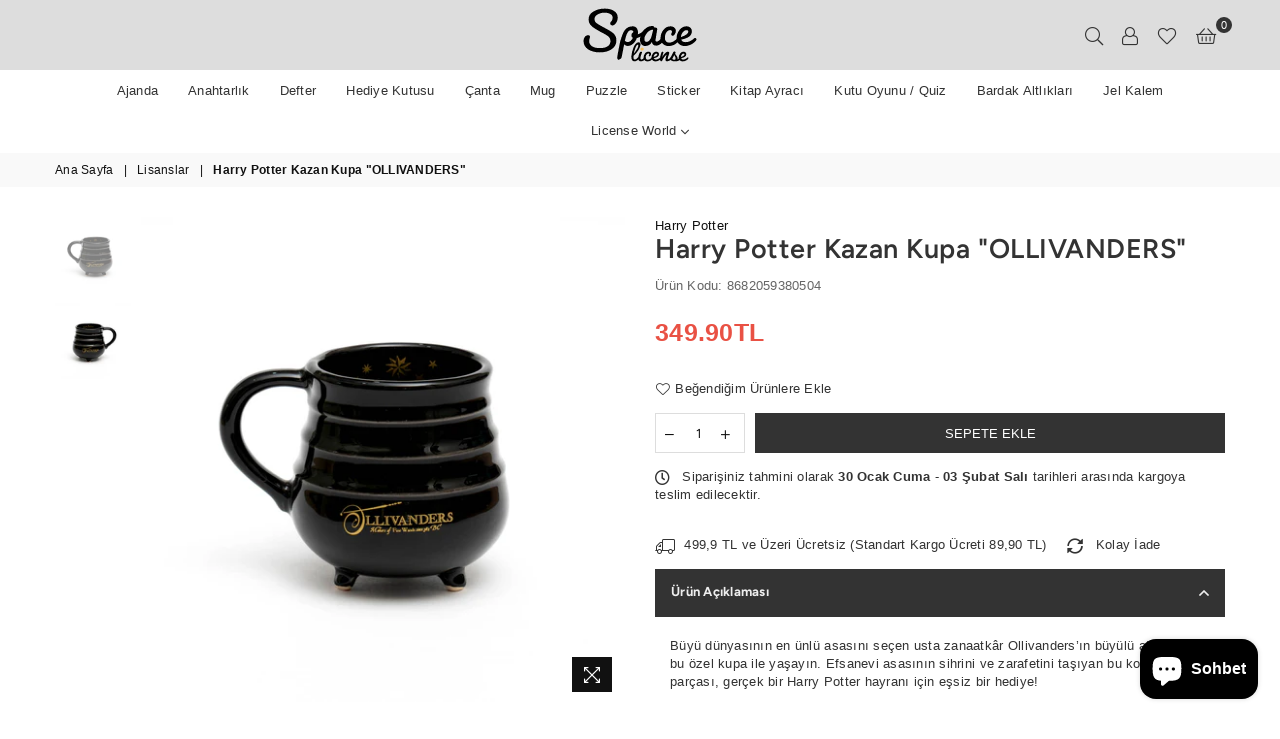

--- FILE ---
content_type: text/html; charset=utf-8
request_url: https://www.spacelcs.com/collections/lisanslar/products/harry-potter-kazan-kupa-ollivanders
body_size: 49167
content:
<!doctype html>
<html class="no-js" lang="tr" >
<head>
<!-- PROGRESSIFY-ME:START -->
<link rel="manifest" href="/a/progressify/mabbels-store/manifest.json">
<!-- PROGRESSIFY-ME:END -->
 
  <meta name="facebook-domain-verification" content="y0pnle99t3jbwso9vb7lq9yo2gyxtj" />
    <script src='//www.spacelcs.com/cdn/shop/t/5/assets/product_restore_email.js?v=175295188454331289051670167858' defer='defer' ></script> 
    <script id='em_product_variants' type='application/json'>
        [{"id":47804720283808,"title":"Default Title","option1":"Default Title","option2":null,"option3":null,"sku":"8682059380504","requires_shipping":true,"taxable":true,"featured_image":null,"available":true,"name":"Harry Potter Kazan Kupa \"OLLIVANDERS\"","public_title":null,"options":["Default Title"],"price":34990,"weight":0,"compare_at_price":34990,"inventory_management":"shopify","barcode":"8682059380504","requires_selling_plan":false,"selling_plan_allocations":[]}]
    </script>
    <script id='em_product_selected_or_first_available_variant' type='application/json'>
        {"id":47804720283808,"title":"Default Title","option1":"Default Title","option2":null,"option3":null,"sku":"8682059380504","requires_shipping":true,"taxable":true,"featured_image":null,"available":true,"name":"Harry Potter Kazan Kupa \"OLLIVANDERS\"","public_title":null,"options":["Default Title"],"price":34990,"weight":0,"compare_at_price":34990,"inventory_management":"shopify","barcode":"8682059380504","requires_selling_plan":false,"selling_plan_allocations":[]}
    </script>
    <script id='em_product_metafields' type='application/json'>
        1676419354
    </script>
<script>
window.KiwiSizing = window.KiwiSizing === undefined ? {} : window.KiwiSizing;
KiwiSizing.shop = "mabbels-store.myshopify.com";


KiwiSizing.data = {
  collections: "299748458656,291240181920,291083550880,331990040736,311021273248",
  tags: "202312",
  product: "11710898569376",
  vendor: "Harry Potter",
  type: "Mug",
  title: "Harry Potter Kazan Kupa \"OLLIVANDERS\"",
  images: ["\/\/www.spacelcs.com\/cdn\/shop\/files\/8682059380504.jpg?v=1701954206","\/\/www.spacelcs.com\/cdn\/shop\/files\/8682059380504A.jpg?v=1701954206"],
  options: [{"name":"Title","position":1,"values":["Default Title"]}],
  variants: [{"id":47804720283808,"title":"Default Title","option1":"Default Title","option2":null,"option3":null,"sku":"8682059380504","requires_shipping":true,"taxable":true,"featured_image":null,"available":true,"name":"Harry Potter Kazan Kupa \"OLLIVANDERS\"","public_title":null,"options":["Default Title"],"price":34990,"weight":0,"compare_at_price":34990,"inventory_management":"shopify","barcode":"8682059380504","requires_selling_plan":false,"selling_plan_allocations":[]}],
};

</script>
<meta charset="utf-8">  <meta http-equiv="X-UA-Compatible" content="IE=edge,chrome=1"><meta name="viewport" content="width=device-width, initial-scale=1.0, maximum-scale=1.0, user-scalable=no"><meta name="theme-color" content="#111"><meta name="format-detection" content="telephone=no"><link rel="canonical" href="https://www.spacelcs.com/products/harry-potter-kazan-kupa-ollivanders"><link rel="dns-prefetch" href="https://www.spacelcs.com" crossorigin><link rel="dns-prefetch" href="https://mabbels-store.myshopify.com" crossorigin><link rel="dns-prefetch" href="https://cdn.shopify.com" crossorigin><link rel="dns-prefetch" href="https://fonts.shopifycdn.com" crossorigin><link rel="preconnect" href="https//fonts.shopifycdn.com/" crossorigin><link rel="preconnect" href="https//cdn.shopify.com" crossorigin><link rel="preconnect" href="https//ajax.googleapis.com">  <link rel="preload" as="style" href="//www.spacelcs.com/cdn/shop/t/5/assets/theme.css?v=99452865288224089601759333285" /><link rel="shortcut icon" href="//www.spacelcs.com/cdn/shop/files/spaceico_ee5eea4a-8806-42f9-aa00-7a326d231073_32x32.png?v=1700469914" type="image/png"><link rel="apple-touch-icon-precomposed" type="image/png" sizes="152x152" href="//www.spacelcs.com/cdn/shop/files/spaceico_ee5eea4a-8806-42f9-aa00-7a326d231073_152x.png?v=1700469914"><title>Harry Potter Kazan Kupa &quot;OLLIVANDERS&quot;&ndash; Space License</title><meta name="description" content="Büyü dünyasının en ünlü asasını seçen usta zanaatkâr Ollivanders’ın büyülü atmosferini bu özel kupa ile yaşayın. Efsanevi asasının sihrini ve zarafetini taşıyan bu koleksiyon parçası, gerçek bir Harry Potter hayranı için eşsiz bir hediye!"><!-- /snippets/social-meta-tags.liquid -->     <meta name="keywords" content="Space License, www.spacelcs.com" /><meta name="author" content="AdornThemes"><meta property="og:site_name" content="Space License"><meta property="og:url" content="https://www.spacelcs.com/products/harry-potter-kazan-kupa-ollivanders"><meta property="og:title" content="Harry Potter Kazan Kupa "OLLIVANDERS""><meta property="og:type" content="product"><meta property="og:description" content="Büyü dünyasının en ünlü asasını seçen usta zanaatkâr Ollivanders’ın büyülü atmosferini bu özel kupa ile yaşayın. Efsanevi asasının sihrini ve zarafetini taşıyan bu koleksiyon parçası, gerçek bir Harry Potter hayranı için eşsiz bir hediye!">  <meta property="og:price:amount" content="349.90">  <meta property="og:price:currency" content="TRY"><meta property="og:image" content="http://www.spacelcs.com/cdn/shop/files/8682059380504_1200x1200.jpg?v=1701954206"><meta property="og:image" content="http://www.spacelcs.com/cdn/shop/files/8682059380504A_1200x1200.jpg?v=1701954206"><meta property="og:image:secure_url" content="https://www.spacelcs.com/cdn/shop/files/8682059380504_1200x1200.jpg?v=1701954206"><meta property="og:image:secure_url" content="https://www.spacelcs.com/cdn/shop/files/8682059380504A_1200x1200.jpg?v=1701954206"><meta name="twitter:card" content="summary_large_image"><meta name="twitter:title" content="Harry Potter Kazan Kupa "OLLIVANDERS""><meta name="twitter:description" content="Büyü dünyasının en ünlü asasını seçen usta zanaatkâr Ollivanders’ın büyülü atmosferini bu özel kupa ile yaşayın. Efsanevi asasının sihrini ve zarafetini taşıyan bu koleksiyon parçası, gerçek bir Harry Potter hayranı için eşsiz bir hediye!">
<link rel="preload" as="font" href="//www.spacelcs.com/cdn/fonts/figtree/figtree_n3.e4cc0323f8b9feb279bf6ced9d868d88ce80289f.woff2" type="font/woff2" crossorigin><link rel="preload" as="font" href="//www.spacelcs.com/cdn/fonts/figtree/figtree_n4.3c0838aba1701047e60be6a99a1b0a40ce9b8419.woff2" type="font/woff2" crossorigin><link rel="preload" as="font" href="//www.spacelcs.com/cdn/fonts/figtree/figtree_n6.9d1ea52bb49a0a86cfd1b0383d00f83d3fcc14de.woff2" type="font/woff2" crossorigin><link rel="preload" as="font" href="//www.spacelcs.com/cdn/fonts/figtree/figtree_n7.2fd9bfe01586148e644724096c9d75e8c7a90e55.woff2" type="font/woff2" crossorigin><style type="text/css">*,::after,::before{box-sizing:border-box}article,aside,details,figcaption,figure,footer,header,hgroup,main,menu,nav,section,summary{display:block}body,button,input,select,textarea{font-family:arial;-webkit-font-smoothing:antialiased;-webkit-text-size-adjust:100%}a{background-color:transparent}a,a:after,a:before{transition:all .3s ease-in-out}b,strong{font-weight:700;}em{font-style:italic}small{font-size:80%}sub,sup{font-size:75%;line-height:0;position:relative;vertical-align:baseline}sup{top:-.5em}sub{bottom:-.25em}img{max-width:100%;border:0}button,input,optgroup,select,textarea{color:inherit;font:inherit;margin:0;outline:0}button[disabled],input[disabled]{cursor:default}.mb0{margin-bottom:0!important}.mb10{margin-bottom:10px!important}.mb20{margin-bottom:20px!important}[type=button]::-moz-focus-inner,[type=reset]::-moz-focus-inner,[type=submit]::-moz-focus-inner,button::-moz-focus-inner{border-style:none;padding:0}[type=button]:-moz-focusring,[type=reset]:-moz-focusring,[type=submit]:-moz-focusring,button:-moz-focusring{outline:1px dotted ButtonText}input[type=email],input[type=number],input[type=password],input[type=search]{-webkit-appearance:none;-moz-appearance:none}table{width:100%;border-collapse:collapse;border-spacing:0}td,th{padding:0}textarea{overflow:auto;-webkit-appearance:none;-moz-appearance:none}[tabindex='-1']:focus{outline:0}a,img{outline:0!important;border:0}[role=button],a,button,input,label,select,textarea{touch-action:manipulation}.flex{display:flex}.flex-item{flex:1}.clearfix::after{content:'';display:table;clear:both}.clear{clear:both}.icon__fallback-text,.visually-hidden{position:absolute!important;overflow:hidden;clip:rect(0 0 0 0);height:1px;width:1px;margin:-1px;padding:0;border:0}.visibility-hidden{visibility:hidden}.js-focus-hidden:focus{outline:0}.no-js:not(html),.no-js .js{display:none}.no-js .no-js:not(html){display:block}.skip-link:focus{clip:auto;width:auto;height:auto;margin:0;color:#111;background-color:#fff;padding:10px;opacity:1;z-index:10000;transition:none}blockquote{background:#f8f8f8;font-weight:600;font-size:15px;font-style:normal;text-align:center;padding:0 30px;margin:0}.rte blockquote{padding:25px;margin-bottom:20px}blockquote p+cite{margin-top:7.5px}blockquote cite{display:block;font-size:13px;font-style:inherit}code,pre{font-family:Consolas,monospace;font-size:1em}pre{overflow:auto}.rte:last-child{margin-bottom:0}.rte .h1,.rte .h2,.rte .h3,.rte .h4,.rte .h5,.rte .h6,.rte h1,.rte h2,.rte h3,.rte h4,.rte h5,.rte h6{margin-top:15px;margin-bottom:7.5px}.rte .h1:first-child,.rte .h2:first-child,.rte .h3:first-child,.rte .h4:first-child,.rte .h5:first-child,.rte .h6:first-child,.rte h1:first-child,.rte h2:first-child,.rte h3:first-child,.rte h4:first-child,.rte h5:first-child,.rte h6:first-child{margin-top:0}.rte li{margin-bottom:4px;list-style:inherit}.rte li:last-child{margin-bottom:0}.rte-setting{margin-bottom:11.11111px}.rte-setting:last-child{margin-bottom:0}p:last-child{margin-bottom:0}li{list-style:none}.fine-print{font-size:1.07692em;font-style:italic;margin:20px 0}.txt--minor{font-size:80%}.txt--emphasis{font-style:italic}.icon{display:inline-block;width:20px;height:20px;vertical-align:middle;fill:currentColor}.no-svg .icon{display:none}svg.icon:not(.icon--full-color) circle,svg.icon:not(.icon--full-color) ellipse,svg.icon:not(.icon--full-color) g,svg.icon:not(.icon--full-color) line,svg.icon:not(.icon--full-color) path,svg.icon:not(.icon--full-color) polygon,svg.icon:not(.icon--full-color) polyline,svg.icon:not(.icon--full-color) rect,symbol.icon:not(.icon--full-color) circle,symbol.icon:not(.icon--full-color) ellipse,symbol.icon:not(.icon--full-color) g,symbol.icon:not(.icon--full-color) line,symbol.icon:not(.icon--full-color) path,symbol.icon:not(.icon--full-color) polygon,symbol.icon:not(.icon--full-color) polyline,symbol.icon:not(.icon--full-color) rect{fill:inherit;stroke:inherit}.no-svg .icon__fallback-text{position:static!important;overflow:inherit;clip:none;height:auto;width:auto;margin:0}ol,ul{margin:0;padding:0}ol{list-style:decimal}.list--inline{padding:0;margin:0}.list--inline li{display:inline-block;margin-bottom:0;vertical-align:middle}.rte img{height:auto}.rte table{table-layout:fixed}.rte ol,.rte ul{margin:20px 0 30px 30px}.rte ol.list--inline,.rte ul.list--inline{margin-left:0}.rte ul{list-style:disc outside}.rte ul ul{list-style:circle outside}.rte ul ul ul{list-style:square outside}.rte a:not(.btn){padding-bottom:1px}.text-center .rte ol,.text-center .rte ul,.text-center.rte ol,.text-center.rte ul{margin-left:0;list-style-position:inside}.rte__table-wrapper{max-width:100%;overflow:auto;-webkit-overflow-scrolling:touch}svg:not(:root){overflow:hidden}.video-wrapper{position:relative;overflow:hidden;max-width:100%;padding-bottom:56.25%;height:0;height:auto}.video-wrapper iframe{position:absolute;top:0;left:0;width:100%;height:100%}form{margin:0}legend{border:0;padding:0}button{cursor:pointer}input[type=submit]{cursor:pointer}input[type=text]{-webkit-appearance:none;-moz-appearance:none}[type=checkbox]+label,[type=radio]+label{display:inline-block;margin-bottom:0}label[for]{cursor:pointer}textarea{min-height:100px}input[type=checkbox],input[type=radio]{margin:0 5px 0 0;vertical-align:middle}select::-ms-expand{display:none}.label--hidden{position:absolute;height:0;width:0;margin-bottom:0;overflow:hidden;clip:rect(1px,1px,1px,1px)}.form-vertical input,.form-vertical select,.form-vertical textarea{display:block;width:100%}.form-vertical [type=checkbox],.form-vertical [type=radio]{display:inline-block;width:auto;margin-right:5px}.form-vertical .btn,.form-vertical [type=submit]{display:inline-block;width:auto}.grid--table{display:table;table-layout:fixed;width:100%}.grid--table>.grid__item{float:none;display:table-cell;vertical-align:middle}.is-transitioning{display:block!important;visibility:visible!important}.mr0{margin:0 !important;}.pd0{ padding:0 !important;}.db{display:block}.dbi{display:inline-block}.dn {display:none}.pa {position:absolute}.pr {position:relative}.fwl{font-weight:300}.fwr{font-weight:400}.fwm{font-weight:500}.fwsb{font-weight:600}b,strong,.fwb{font-weight:700}em, .em{font-style:italic}.tt-u{text-transform:uppercase}.tt-l{text-transform:lowercase}.tt-c{text-transform:capitalize}.tt-n{text-transform:none}.tdn {text-decoration:none!important}.tdu {text-decoration:underline}.grid-sizer{width:25%; position:absolute}.w_auto {width:auto!important}.h_auto{height:auto}.w_100{width:100%!important}.h_100{height:100%!important}.fl{display:flex}.fl1{flex:1}.f-row{flex-direction:row}.f-col{flex-direction:column}.f-wrap{flex-wrap:wrap}.f-nowrap{flex-wrap:nowrap}.f-jcs{justify-content:flex-start}.f-jce{justify-content:flex-end}.f-jcc{justify-content:center}.f-jcsb{justify-content:space-between}.f-jcsa{justify-content:space-around}.f-jcse{justify-content:space-evenly}.f-ais{align-items:flex-start}.f-aie{align-items:flex-end}.f-aic{align-items:center}.f-aib{align-items:baseline}.f-aist{align-items:stretch}.f-acs{align-content:flex-start}.f-ace{align-content:flex-end}.f-acc{align-content:center}.f-acsb{align-content:space-between}.f-acsa{align-content:space-around}.f-acst{align-content:stretch}.f-asa{align-self:auto}.f-ass{align-self:flex-start}.f-ase{align-self:flex-end}.f-asc{align-self:center}.f-asb{align-self:baseline}.f-asst{align-self:stretch}.order0{order:0}.order1{order:1}.order2{order:2}.order3{order:3}.tl{text-align:left!important}.tc{text-align:center!important}.tr{text-align:right!important}@media (min-width:768px){.tl-md{text-align:left!important}.tc-md{text-align:center!important}.tr-md{text-align:right!important}.f-row-md{flex-direction:row}.f-col-md{flex-direction:column}.f-wrap-md{flex-wrap:wrap}.f-nowrap-md{flex-wrap:nowrap}.f-jcs-md{justify-content:flex-start}.f-jce-md{justify-content:flex-end}.f-jcc-md{justify-content:center}.f-jcsb-md{justify-content:space-between}.f-jcsa-md{justify-content:space-around}.f-jcse-md{justify-content:space-evenly}.f-ais-md{align-items:flex-start}.f-aie-md{align-items:flex-end}.f-aic-md{align-items:center}.f-aib-md{align-items:baseline}.f-aist-md{align-items:stretch}.f-acs-md{align-content:flex-start}.f-ace-md{align-content:flex-end}.f-acc-md{align-content:center}.f-acsb-md{align-content:space-between}.f-acsa-md{align-content:space-around}.f-acst-md{align-content:stretch}.f-asa-md{align-self:auto}.f-ass-md{align-self:flex-start}.f-ase-md{align-self:flex-end}.f-asc-md{align-self:center}.f-asb-md{align-self:baseline}.f-asst-md{align-self:stretch}}@media (min-width:1025px){.f-row-lg{flex-direction:row}.f-col-lg{flex-direction:column}.f-wrap-lg{flex-wrap:wrap}.f-nowrap-lg{flex-wrap:nowrap}.tl-lg {text-align:left!important}.tc-lg {text-align:center!important}.tr-lg {text-align:right!important}}@media (min-width:1280px){.f-wrap-xl{flex-wrap:wrap}.f-col-xl{flex-direction:column}.tl-xl {text-align:left!important}.tc-xl {text-align:center!important}.tr-xl {text-align:right!important}}.grid{list-style:none;margin:0 -15px;padding:0}.grid::after{content:'';display:table;clear:both}.grid__item{float:left;padding-left:15px;padding-right:15px;width:100%}@media only screen and (max-width:1024px){.grid{margin:0 -7.5px}.grid__item{padding-left:7.5px;padding-right:7.5px}}.grid__item[class*="--push"]{position:relative}.grid--rev{direction:rtl;text-align:left}.grid--rev>.grid__item{direction:ltr;text-align:left;float:right}.col-1,.one-whole{width:100%}.col-2,.five-tenths,.four-eighths,.one-half,.three-sixths,.two-quarters,.wd-50{width:50%}.col-3,.one-third,.two-sixths{width:33.33333%}.four-sixths,.two-thirds{width:66.66667%}.col-4,.one-quarter,.two-eighths{width:25%}.six-eighths,.three-quarters{width:75%}.col-5,.one-fifth,.two-tenths{width:20%}.four-tenths,.two-fifths,.wd-40{width:40%}.six-tenths,.three-fifths,.wd-60{width:60%}.eight-tenths,.four-fifths,.wd-80{width:80%}.one-sixth{width:16.66667%}.five-sixths{width:83.33333%}.one-seventh{width:14.28571%}.one-eighth{width:12.5%}.three-eighths{width:37.5%}.five-eighths{width:62.5%}.seven-eighths{width:87.5%}.one-nineth{width:11.11111%}.one-tenth{width:10%}.three-tenths,.wd-30{width:30%}.seven-tenths,.wd-70{width:70%}.nine-tenths,.wd-90{width:90%}.show{display:block!important}.hide{display:none!important}.text-left{text-align:left!important}.text-right{text-align:right!important}.text-center{text-align:center!important}@media only screen and (min-width:767px){.medium-up--one-whole{width:100%}.medium-up--five-tenths,.medium-up--four-eighths,.medium-up--one-half,.medium-up--three-sixths,.medium-up--two-quarters{width:50%}.medium-up--one-third,.medium-up--two-sixths{width:33.33333%}.medium-up--four-sixths,.medium-up--two-thirds{width:66.66667%}.medium-up--one-quarter,.medium-up--two-eighths{width:25%}.medium-up--six-eighths,.medium-up--three-quarters{width:75%}.medium-up--one-fifth,.medium-up--two-tenths{width:20%}.medium-up--four-tenths,.medium-up--two-fifths{width:40%}.medium-up--six-tenths,.medium-up--three-fifths{width:60%}.medium-up--eight-tenths,.medium-up--four-fifths{width:80%}.medium-up--one-sixth{width:16.66667%}.medium-up--five-sixths{width:83.33333%}.medium-up--one-seventh{width:14.28571%}.medium-up--one-eighth{width:12.5%}.medium-up--three-eighths{width:37.5%}.medium-up--five-eighths{width:62.5%}.medium-up--seven-eighths{width:87.5%}.medium-up--one-nineth{width:11.11111%}.medium-up--one-tenth{width:10%}.medium-up--three-tenths{width:30%}.medium-up--seven-tenths{width:70%}.medium-up--nine-tenths{width:90%}.grid--uniform .medium-up--five-tenths:nth-child(2n+1),.grid--uniform .medium-up--four-eighths:nth-child(2n+1),.grid--uniform .medium-up--one-eighth:nth-child(8n+1),.grid--uniform .medium-up--one-fifth:nth-child(5n+1),.grid--uniform .medium-up--one-half:nth-child(2n+1),.grid--uniform .medium-up--one-quarter:nth-child(4n+1),.grid--uniform .medium-up--one-seventh:nth-child(7n+1),.grid--uniform .medium-up--one-sixth:nth-child(6n+1),.grid--uniform .medium-up--one-third:nth-child(3n+1),.grid--uniform .medium-up--three-sixths:nth-child(2n+1),.grid--uniform .medium-up--two-eighths:nth-child(4n+1),.grid--uniform .medium-up--two-sixths:nth-child(3n+1){clear:both}.medium-up--show{display:block!important}.medium-up--hide{display:none!important}.medium-up--text-left{text-align:left!important}.medium-up--text-right{text-align:right!important}.medium-up--text-center{text-align:center!important}}@media only screen and (min-width:1025px){.large-up--one-whole{width:100%}.large-up--five-tenths,.large-up--four-eighths,.large-up--one-half,.large-up--three-sixths,.large-up--two-quarters{width:50%}.large-up--one-third,.large-up--two-sixths{width:33.33333%}.large-up--four-sixths,.large-up--two-thirds{width:66.66667%}.large-up--one-quarter,.large-up--two-eighths{width:25%}.large-up--six-eighths,.large-up--three-quarters{width:75%}.large-up--one-fifth,.large-up--two-tenths{width:20%}.large-up--four-tenths,.large-up--two-fifths{width:40%}.large-up--six-tenths,.large-up--three-fifths{width:60%}.large-up--eight-tenths,.large-up--four-fifths{width:80%}.large-up--one-sixth{width:16.66667%}.large-up--five-sixths{width:83.33333%}.large-up--one-seventh{width:14.28571%}.large-up--one-eighth{width:12.5%}.large-up--three-eighths{width:37.5%}.large-up--five-eighths{width:62.5%}.large-up--seven-eighths{width:87.5%}.large-up--one-nineth{width:11.11111%}.large-up--one-tenth{width:10%}.large-up--three-tenths{width:30%}.large-up--seven-tenths{width:70%}.large-up--nine-tenths{width:90%}.grid--uniform .large-up--five-tenths:nth-child(2n+1),.grid--uniform .large-up--four-eighths:nth-child(2n+1),.grid--uniform .large-up--one-eighth:nth-child(8n+1),.grid--uniform .large-up--one-fifth:nth-child(5n+1),.grid--uniform .large-up--one-half:nth-child(2n+1),.grid--uniform .large-up--one-quarter:nth-child(4n+1),.grid--uniform .large-up--one-seventh:nth-child(7n+1),.grid--uniform .large-up--one-sixth:nth-child(6n+1),.grid--uniform .large-up--one-third:nth-child(3n+1),.grid--uniform .large-up--three-sixths:nth-child(2n+1),.grid--uniform .large-up--two-eighths:nth-child(4n+1),.grid--uniform .large-up--two-sixths:nth-child(3n+1){clear:both}.large-up--show{display:block!important}.large-up--hide{display:none!important}.large-up--text-left{text-align:left!important}.large-up--text-right{text-align:right!important}.large-up--text-center{text-align:center!important}}@media only screen and (min-width:1280px){.widescreen--one-whole{width:100%}.widescreen--five-tenths,.widescreen--four-eighths,.widescreen--one-half,.widescreen--three-sixths,.widescreen--two-quarters{width:50%}.widescreen--one-third,.widescreen--two-sixths{width:33.33333%}.widescreen--four-sixths,.widescreen--two-thirds{width:66.66667%}.widescreen--one-quarter,.widescreen--two-eighths{width:25%}.widescreen--six-eighths,.widescreen--three-quarters{width:75%}.widescreen--one-fifth,.widescreen--two-tenths{width:20%}.widescreen--four-tenths,.widescreen--two-fifths{width:40%}.widescreen--six-tenths,.widescreen--three-fifths{width:60%}.widescreen--eight-tenths,.widescreen--four-fifths{width:80%}.widescreen--one-sixth{width:16.66667%}.widescreen--five-sixths{width:83.33333%}.widescreen--one-seventh{width:14.28571%}.widescreen--one-eighth{width:12.5%}.widescreen--three-eighths{width:37.5%}.widescreen--five-eighths{width:62.5%}.widescreen--seven-eighths{width:87.5%}.widescreen--one-nineth{width:11.11111%}.widescreen--one-tenth{width:10%}.widescreen--three-tenths{width:30%}.widescreen--seven-tenths{width:70%}.widescreen--nine-tenths{width:90%}.grid--uniform .widescreen--five-tenths:nth-child(2n+1),.grid--uniform .widescreen--four-eighths:nth-child(2n+1),.grid--uniform .widescreen--one-eighth:nth-child(8n+1),.grid--uniform .widescreen--one-fifth:nth-child(5n+1),.grid--uniform .widescreen--one-half:nth-child(2n+1),.grid--uniform .widescreen--one-quarter:nth-child(4n+1),.grid--uniform .widescreen--one-seventh:nth-child(7n+1),.grid--uniform .widescreen--one-sixth:nth-child(6n+1),.grid--uniform .widescreen--one-third:nth-child(3n+1),.grid--uniform .widescreen--three-sixths:nth-child(2n+1),.grid--uniform .widescreen--two-eighths:nth-child(4n+1),.grid--uniform .widescreen--two-sixths:nth-child(3n+1){clear:both}.widescreen--show{display:block!important}.widescreen--hide{display:none!important}.widescreen--text-left{text-align:left!important}.widescreen--text-right{text-align:right!important}.widescreen--text-center{text-align:center!important}}@media only screen and (min-width:1025px) and (max-width:1279px){.large--one-whole{width:100%}.large--five-tenths,.large--four-eighths,.large--one-half,.large--three-sixths,.large--two-quarters{width:50%}.large--one-third,.large--two-sixths{width:33.33333%}.large--four-sixths,.large--two-thirds{width:66.66667%}.large--one-quarter,.large--two-eighths{width:25%}.large--six-eighths,.large--three-quarters{width:75%}.large--one-fifth,.large--two-tenths{width:20%}.large--four-tenths,.large--two-fifths{width:40%}.large--six-tenths,.large--three-fifths{width:60%}.large--eight-tenths,.large--four-fifths{width:80%}.large--one-sixth{width:16.66667%}.large--five-sixths{width:83.33333%}.large--one-seventh{width:14.28571%}.large--one-eighth{width:12.5%}.large--three-eighths{width:37.5%}.large--five-eighths{width:62.5%}.large--seven-eighths{width:87.5%}.large--one-nineth{width:11.11111%}.large--one-tenth{width:10%}.large--three-tenths{width:30%}.large--seven-tenths{width:70%}.large--nine-tenths{width:90%}.grid--uniform .large--five-tenths:nth-child(2n+1),.grid--uniform .large--four-eighths:nth-child(2n+1),.grid--uniform .large--one-eighth:nth-child(8n+1),.grid--uniform .large--one-fifth:nth-child(5n+1),.grid--uniform .large--one-half:nth-child(2n+1),.grid--uniform .large--one-quarter:nth-child(4n+1),.grid--uniform .large--one-seventh:nth-child(7n+1),.grid--uniform .large--one-sixth:nth-child(6n+1),.grid--uniform .large--one-third:nth-child(3n+1),.grid--uniform .large--three-sixths:nth-child(2n+1),.grid--uniform .large--two-eighths:nth-child(4n+1),.grid--uniform .large--two-sixths:nth-child(3n+1){clear:both}.large--show{display:block!important}.large--hide{display:none!important}.large--text-left{text-align:left!important}.large--text-right{text-align:right!important}.large--text-center{text-align:center!important}}@media only screen and (min-width:767px) and (max-width:1024px){.medium--one-whole{width:100%}.medium--five-tenths,.medium--four-eighths,.medium--one-half,.medium--three-sixths,.medium--two-quarters{width:50%}.medium--one-third,.medium--two-sixths{width:33.33333%}.medium--four-sixths,.medium--two-thirds{width:66.66667%}.medium--one-quarter,.medium--two-eighths{width:25%}.medium--six-eighths,.medium--three-quarters{width:75%}.medium--one-fifth,.medium--two-tenths{width:20%}.medium--four-tenths,.medium--two-fifths{width:40%}.medium--six-tenths,.medium--three-fifths{width:60%}.medium--eight-tenths,.medium--four-fifths{width:80%}.medium--one-sixth{width:16.66667%}.medium--five-sixths{width:83.33333%}.medium--one-seventh{width:14.28571%}.medium--one-eighth{width:12.5%}.medium--three-eighths{width:37.5%}.medium--five-eighths{width:62.5%}.medium--seven-eighths{width:87.5%}.medium--one-nineth{width:11.11111%}.medium--one-tenth{width:10%}.medium--three-tenths{width:30%}.medium--seven-tenths{width:70%}.medium--nine-tenths{width:90%}.grid--uniform .medium--five-tenths:nth-child(2n+1),.grid--uniform .medium--four-eighths:nth-child(2n+1),.grid--uniform .medium--one-eighth:nth-child(8n+1),.grid--uniform .medium--one-fifth:nth-child(5n+1),.grid--uniform .medium--one-half:nth-child(2n+1),.grid--uniform .medium--one-quarter:nth-child(4n+1),.grid--uniform .medium--one-seventh:nth-child(7n+1),.grid--uniform .medium--one-sixth:nth-child(6n+1),.grid--uniform .medium--one-third:nth-child(3n+1),.grid--uniform .medium--three-sixths:nth-child(2n+1),.grid--uniform .medium--two-eighths:nth-child(4n+1),.grid--uniform .medium--two-sixths:nth-child(3n+1){clear:both}.medium--show{display:block!important}.medium--hide{display:none!important}.medium--text-left{text-align:left!important}.medium--text-right{text-align:right!important}.medium--text-center{text-align:center!important}}@media only screen and (max-width:766px){.grid{margin:0 -5px}.grid__item{padding-left:5px;padding-right:5px}.small--one-whole{width:100%}.small--five-tenths,.small--four-eighths,.small--one-half,.small--three-sixths,.small--two-quarters{width:50%}.small--one-third,.small--two-sixths{width:33.33333%}.small--four-sixths,.small--two-thirds{width:66.66667%}.small--one-quarter,.small--two-eighths{width:25%}.small--six-eighths,.small--three-quarters{width:75%}.small--one-fifth,.small--two-tenths{width:20%}.small--four-tenths,.small--two-fifths{width:40%}.small--six-tenths,.small--three-fifths{width:60%}.small--eight-tenths,.small--four-fifths{width:80%}.small--one-sixth{width:16.66667%}.small--five-sixths{width:83.33333%}.small--one-seventh{width:14.28571%}.small--one-eighth{width:12.5%}.small--three-eighths{width:37.5%}.small--five-eighths{width:62.5%}.small--seven-eighths{width:87.5%}.small--one-nineth{width:11.11111%}.small--one-tenth{width:10%}.small--three-tenths{width:30%}.small--seven-tenths{width:70%}.small--nine-tenths{width:90%}.grid--uniform .small--five-tenths:nth-child(2n+1),.grid--uniform .small--four-eighths:nth-child(2n+1),.grid--uniform .small--one-eighth:nth-child(8n+1),.grid--uniform .small--one-half:nth-child(2n+1),.grid--uniform .small--one-quarter:nth-child(4n+1),.grid--uniform .small--one-seventh:nth-child(7n+1),.grid--uniform .small--one-sixth:nth-child(6n+1),.grid--uniform .small--one-third:nth-child(3n+1),.grid--uniform .small--three-sixths:nth-child(2n+1),.grid--uniform .small--two-eighths:nth-child(4n+1),.grid--uniform .small--two-sixths:nth-child(3n+1),.grid--uniform.small--one-fifth:nth-child(5n+1){clear:both}.small--show{display:block!important}.small--hide{display:none!important}.small--text-left{text-align:left!important}.small--text-right{text-align:right!important}.small--text-center{text-align:center!important}}@font-face {font-family: Figtree;font-weight: 400;font-style: normal;font-display: swap;src: url("//www.spacelcs.com/cdn/fonts/figtree/figtree_n4.3c0838aba1701047e60be6a99a1b0a40ce9b8419.woff2") format("woff2"), url("//www.spacelcs.com/cdn/fonts/figtree/figtree_n4.c0575d1db21fc3821f17fd6617d3dee552312137.woff") format("woff");}@font-face {font-family: Figtree;font-weight: 300;font-style: normal;font-display: swap;src: url("//www.spacelcs.com/cdn/fonts/figtree/figtree_n3.e4cc0323f8b9feb279bf6ced9d868d88ce80289f.woff2") format("woff2"), url("//www.spacelcs.com/cdn/fonts/figtree/figtree_n3.db79ac3fb83d054d99bd79fccf8e8782b5cf449e.woff") format("woff");}@font-face {font-family: Figtree;font-weight: 600;font-style: normal;font-display: swap;src: url("//www.spacelcs.com/cdn/fonts/figtree/figtree_n6.9d1ea52bb49a0a86cfd1b0383d00f83d3fcc14de.woff2") format("woff2"), url("//www.spacelcs.com/cdn/fonts/figtree/figtree_n6.f0fcdea525a0e47b2ae4ab645832a8e8a96d31d3.woff") format("woff");}@font-face {font-family: Figtree;font-weight: 700;font-style: normal;font-display: swap;src: url("//www.spacelcs.com/cdn/fonts/figtree/figtree_n7.2fd9bfe01586148e644724096c9d75e8c7a90e55.woff2") format("woff2"), url("//www.spacelcs.com/cdn/fonts/figtree/figtree_n7.ea05de92d862f9594794ab281c4c3a67501ef5fc.woff") format("woff");}@font-face{font-family:Adorn-Icons;src:url("//www.spacelcs.com/cdn/shop/t/5/assets/adorn-icons.woff2?v=167339017966625775301669984368") format('woff2'),url("//www.spacelcs.com/cdn/shop/t/5/assets/adorn-icons.woff?v=177162561609770262791669984368") format('woff');font-weight:400;font-style:normal;font-display:swap}.ad{font:normal normal normal 16px/1 adorn-icons;speak:none;text-transform:none;display:inline-block;vertical-align:middle;text-rendering:auto;-webkit-font-smoothing:antialiased;-moz-osx-font-smoothing:grayscale}.logo-bar {.sliderbox {.grid__item { width:16.66667%; display:table;.logo-bar__link { display:table-cell; height:90px; width:100%; padding:0; vertical-align:middle; text-align:center; }}}}.logobarmobile {.sliderbox {.grid__item { width:16.66667%; display:table;.logo-bar__link { display:table-cell; height:90px; width:100%; padding:0; vertical-align:middle; text-align:center; }}}}@media (min-width: 768px) {#shopify-section-template--15525092491483__1640762742e602c02e {display: none;}}</style>  <link rel="stylesheet" href="//www.spacelcs.com/cdn/shop/t/5/assets/theme.css?v=99452865288224089601759333285" type="text/css" media="all">    <link rel="preload" href="//www.spacelcs.com/cdn/shop/t/5/assets/jquery.min.js?v=115907627783842276491669984368" as="script">  <link rel="preload" href="//www.spacelcs.com/cdn/shop/t/5/assets/vendor.min.js?v=147777637051995765591669984368" as="script">  <script src="//www.spacelcs.com/cdn/shop/t/5/assets/jquery.min.js?v=115907627783842276491669984368"defer="defer"></script><script>var theme = {strings:{addToCart:"Sepete Ekle",soldOut:"Tükendi",unavailable:"Kullanım Dışı",showMore:"Daha Fazla",showLess:"Daha Az"},mlcurrency:false,moneyFormat:"{{amount}}TL",currencyFormat:"money_format",shopCurrency:"TRY",autoCurrencies:false,money_currency_format:"{{amount}}TL",money_format:"{{amount}}TL",ajax_cart:true,fixedHeader:true,animation:true,animationMobile:true,searchresult:"Tüm sonuçları görüntüle",wlAvailable:"Beğeni Listesinde Mevcut",rtl:false,days:"Days",hours:"Hrs",minuts:"Min",seconds:"Sec",};document.documentElement.className = document.documentElement.className.replace('no-js', 'js');var Metatheme = null,thm = 'Avone', shpeml = 'destek@mabbels.com', dmn = window.location.hostname;        window.lazySizesConfig = window.lazySizesConfig || {};window.lazySizesConfig.loadMode = 1;window.lazySizesConfig.expand = 10;window.lazySizesConfig.expFactor = 1.5;      window.lazySizesConfig.loadHidden = false;</script><script src="//www.spacelcs.com/cdn/shop/t/5/assets/vendor.min.js?v=147777637051995765591669984368" defer="defer"></script>
<script>window.performance && window.performance.mark && window.performance.mark('shopify.content_for_header.start');</script><meta name="google-site-verification" content="ilYlq_2BWuaeMVt_iVSH3sDnVOae_GfJm8Ym0zsAtSE">
<meta name="facebook-domain-verification" content="l0ietlmbp1aqyzp3ehvu0owpx0nein">
<meta id="shopify-digital-wallet" name="shopify-digital-wallet" content="/60376416416/digital_wallets/dialog">
<link rel="alternate" type="application/json+oembed" href="https://www.spacelcs.com/products/harry-potter-kazan-kupa-ollivanders.oembed">
<script async="async" data-src="/checkouts/internal/preloads.js?locale=tr-TR"></script>
<script id="shopify-features" type="application/json">{"accessToken":"d05d5fb0523bf835aabe17da4b3ad003","betas":["rich-media-storefront-analytics"],"domain":"www.spacelcs.com","predictiveSearch":true,"shopId":60376416416,"locale":"tr"}</script>
<script>var Shopify = Shopify || {};
Shopify.shop = "mabbels-store.myshopify.com";
Shopify.locale = "tr";
Shopify.currency = {"active":"TRY","rate":"1.0"};
Shopify.country = "TR";
Shopify.theme = {"name":"Göray Theme","id":131507978400,"schema_name":"Avone OS 2.0","schema_version":"4.2","theme_store_id":null,"role":"main"};
Shopify.theme.handle = "null";
Shopify.theme.style = {"id":null,"handle":null};
Shopify.cdnHost = "www.spacelcs.com/cdn";
Shopify.routes = Shopify.routes || {};
Shopify.routes.root = "/";</script>
<script type="module">!function(o){(o.Shopify=o.Shopify||{}).modules=!0}(window);</script>
<script>!function(o){function n(){var o=[];function n(){o.push(Array.prototype.slice.apply(arguments))}return n.q=o,n}var t=o.Shopify=o.Shopify||{};t.loadFeatures=n(),t.autoloadFeatures=n()}(window);</script>
<script id="shop-js-analytics" type="application/json">{"pageType":"product"}</script>
<script defer="defer" async type="module" src="//www.spacelcs.com/cdn/shopifycloud/shop-js/modules/v2/client.init-shop-cart-sync_DR9jZNmZ.tr.esm.js"></script>
<script defer="defer" async type="module" src="//www.spacelcs.com/cdn/shopifycloud/shop-js/modules/v2/chunk.common_CLi1v4h5.esm.js"></script>
<script defer="defer" async type="module" src="//www.spacelcs.com/cdn/shopifycloud/shop-js/modules/v2/chunk.modal_BDPaSQkd.esm.js"></script>
<script type="module">
  await import("//www.spacelcs.com/cdn/shopifycloud/shop-js/modules/v2/client.init-shop-cart-sync_DR9jZNmZ.tr.esm.js");
await import("//www.spacelcs.com/cdn/shopifycloud/shop-js/modules/v2/chunk.common_CLi1v4h5.esm.js");
await import("//www.spacelcs.com/cdn/shopifycloud/shop-js/modules/v2/chunk.modal_BDPaSQkd.esm.js");

  window.Shopify.SignInWithShop?.initShopCartSync?.({"fedCMEnabled":true,"windoidEnabled":true});

</script>
<script>(function() {
  var isLoaded = false;
  function asyncLoad() {
    if (isLoaded) return;
    isLoaded = true;
    var urls = ["https:\/\/zegsu.com\/shopify\/instagenie\/widget?version=1.0.0\u0026shop=mabbels-store.myshopify.com\u0026token=1656678100\u0026shop=mabbels-store.myshopify.com","https:\/\/shopify.covet.pics\/covet-pics-widget-inject.js?shop=mabbels-store.myshopify.com","https:\/\/zegsu.com\/shopify\/instagenie\/widget?version=1.0.0\u0026shop=mabbels-store.myshopify.com\u0026token=1670170807\u0026shop=mabbels-store.myshopify.com","https:\/\/zegsu.com\/shopify\/instagenie\/widget?version=1.0.0\u0026shop=mabbels-store.myshopify.com\u0026token=1670514421\u0026shop=mabbels-store.myshopify.com"];
    for (var i = 0; i < urls.length; i++) {
      var s = document.createElement('script');
      s.type = 'text/javascript';
      s.async = true;
      s.src = urls[i];
      var x = document.getElementsByTagName('script')[0];
      x.parentNode.insertBefore(s, x);
    }
  };
  document.addEventListener('StartAsyncLoading', function(event){asyncLoad();});if(window.attachEvent) {
    window.attachEvent('onload', function(){});
  } else {
    window.addEventListener('load', function(){}, false);
  }
})();</script>
<script id="__st">var __st={"a":60376416416,"offset":10800,"reqid":"50394dd9-cb75-4a5c-af93-e96420b59cb8-1769690006","pageurl":"www.spacelcs.com\/collections\/lisanslar\/products\/harry-potter-kazan-kupa-ollivanders","u":"19da63e55562","p":"product","rtyp":"product","rid":11710898569376};</script>
<script>window.ShopifyPaypalV4VisibilityTracking = true;</script>
<script id="captcha-bootstrap">!function(){'use strict';const t='contact',e='account',n='new_comment',o=[[t,t],['blogs',n],['comments',n],[t,'customer']],c=[[e,'customer_login'],[e,'guest_login'],[e,'recover_customer_password'],[e,'create_customer']],r=t=>t.map((([t,e])=>`form[action*='/${t}']:not([data-nocaptcha='true']) input[name='form_type'][value='${e}']`)).join(','),a=t=>()=>t?[...document.querySelectorAll(t)].map((t=>t.form)):[];function s(){const t=[...o],e=r(t);return a(e)}const i='password',u='form_key',d=['recaptcha-v3-token','g-recaptcha-response','h-captcha-response',i],f=()=>{try{return window.sessionStorage}catch{return}},m='__shopify_v',_=t=>t.elements[u];function p(t,e,n=!1){try{const o=window.sessionStorage,c=JSON.parse(o.getItem(e)),{data:r}=function(t){const{data:e,action:n}=t;return t[m]||n?{data:e,action:n}:{data:t,action:n}}(c);for(const[e,n]of Object.entries(r))t.elements[e]&&(t.elements[e].value=n);n&&o.removeItem(e)}catch(o){console.error('form repopulation failed',{error:o})}}const l='form_type',E='cptcha';function T(t){t.dataset[E]=!0}const w=window,h=w.document,L='Shopify',v='ce_forms',y='captcha';let A=!1;((t,e)=>{const n=(g='f06e6c50-85a8-45c8-87d0-21a2b65856fe',I='https://cdn.shopify.com/shopifycloud/storefront-forms-hcaptcha/ce_storefront_forms_captcha_hcaptcha.v1.5.2.iife.js',D={infoText:'hCaptcha ile korunuyor',privacyText:'Gizlilik',termsText:'Koşullar'},(t,e,n)=>{const o=w[L][v],c=o.bindForm;if(c)return c(t,g,e,D).then(n);var r;o.q.push([[t,g,e,D],n]),r=I,A||(h.body.append(Object.assign(h.createElement('script'),{id:'captcha-provider',async:!0,src:r})),A=!0)});var g,I,D;w[L]=w[L]||{},w[L][v]=w[L][v]||{},w[L][v].q=[],w[L][y]=w[L][y]||{},w[L][y].protect=function(t,e){n(t,void 0,e),T(t)},Object.freeze(w[L][y]),function(t,e,n,w,h,L){const[v,y,A,g]=function(t,e,n){const i=e?o:[],u=t?c:[],d=[...i,...u],f=r(d),m=r(i),_=r(d.filter((([t,e])=>n.includes(e))));return[a(f),a(m),a(_),s()]}(w,h,L),I=t=>{const e=t.target;return e instanceof HTMLFormElement?e:e&&e.form},D=t=>v().includes(t);t.addEventListener('submit',(t=>{const e=I(t);if(!e)return;const n=D(e)&&!e.dataset.hcaptchaBound&&!e.dataset.recaptchaBound,o=_(e),c=g().includes(e)&&(!o||!o.value);(n||c)&&t.preventDefault(),c&&!n&&(function(t){try{if(!f())return;!function(t){const e=f();if(!e)return;const n=_(t);if(!n)return;const o=n.value;o&&e.removeItem(o)}(t);const e=Array.from(Array(32),(()=>Math.random().toString(36)[2])).join('');!function(t,e){_(t)||t.append(Object.assign(document.createElement('input'),{type:'hidden',name:u})),t.elements[u].value=e}(t,e),function(t,e){const n=f();if(!n)return;const o=[...t.querySelectorAll(`input[type='${i}']`)].map((({name:t})=>t)),c=[...d,...o],r={};for(const[a,s]of new FormData(t).entries())c.includes(a)||(r[a]=s);n.setItem(e,JSON.stringify({[m]:1,action:t.action,data:r}))}(t,e)}catch(e){console.error('failed to persist form',e)}}(e),e.submit())}));const S=(t,e)=>{t&&!t.dataset[E]&&(n(t,e.some((e=>e===t))),T(t))};for(const o of['focusin','change'])t.addEventListener(o,(t=>{const e=I(t);D(e)&&S(e,y())}));const B=e.get('form_key'),M=e.get(l),P=B&&M;t.addEventListener('StartAsyncLoading',(()=>{const t=y();if(P)for(const e of t)e.elements[l].value===M&&p(e,B);[...new Set([...A(),...v().filter((t=>'true'===t.dataset.shopifyCaptcha))])].forEach((e=>S(e,t)))}))}(h,new URLSearchParams(w.location.search),n,t,e,['guest_login'])})(!0,!0)}();</script>
<script integrity="sha256-4kQ18oKyAcykRKYeNunJcIwy7WH5gtpwJnB7kiuLZ1E=" data-source-attribution="shopify.loadfeatures" defer="defer" data-src="//www.spacelcs.com/cdn/shopifycloud/storefront/assets/storefront/load_feature-a0a9edcb.js" crossorigin="anonymous"></script>
<script data-source-attribution="shopify.dynamic_checkout.dynamic.init">var Shopify=Shopify||{};Shopify.PaymentButton=Shopify.PaymentButton||{isStorefrontPortableWallets:!0,init:function(){window.Shopify.PaymentButton.init=function(){};var t=document.createElement("script");t.src="https://www.spacelcs.com/cdn/shopifycloud/portable-wallets/latest/portable-wallets.tr.js",t.type="module",document.head.appendChild(t)}};
</script>
<script data-source-attribution="shopify.dynamic_checkout.buyer_consent">
  function portableWalletsHideBuyerConsent(e){var t=document.getElementById("shopify-buyer-consent"),n=document.getElementById("shopify-subscription-policy-button");t&&n&&(t.classList.add("hidden"),t.setAttribute("aria-hidden","true"),n.removeEventListener("click",e))}function portableWalletsShowBuyerConsent(e){var t=document.getElementById("shopify-buyer-consent"),n=document.getElementById("shopify-subscription-policy-button");t&&n&&(t.classList.remove("hidden"),t.removeAttribute("aria-hidden"),n.addEventListener("click",e))}window.Shopify?.PaymentButton&&(window.Shopify.PaymentButton.hideBuyerConsent=portableWalletsHideBuyerConsent,window.Shopify.PaymentButton.showBuyerConsent=portableWalletsShowBuyerConsent);
</script>
<script data-source-attribution="shopify.dynamic_checkout.cart.bootstrap">document.addEventListener("StartAsyncLoading",(function(){function t(){return document.querySelector("shopify-accelerated-checkout-cart, shopify-accelerated-checkout")}if(t())Shopify.PaymentButton.init();else{new MutationObserver((function(e,n){t()&&(Shopify.PaymentButton.init(),n.disconnect())})).observe(document.body,{childList:!0,subtree:!0})}}));
</script>

<script>window.performance && window.performance.mark && window.performance.mark('shopify.content_for_header.end');</script><!-- REAMAZE INTEGRATION START - DO NOT REMOVE -->
<!-- Reamaze Config file - DO NOT REMOVE -->
<script type="text/javascript">
  var _support = _support || { 'ui': {}, 'user': {} };
  _support.account = "mypierrecardintr";
</script>

<!-- reamaze_embeddable_27818_s -->
<!-- Embeddable - Pierre Cardin Lingerie Chat / Contact Form Shoutbox -->
<script type="text/javascript">
  var _support = _support || { 'ui': {}, 'user': {} };
  _support['account'] = 'mypierrecardintr';
  _support['ui']['contactMode'] = 'mixed';
  _support['ui']['enableKb'] = 'true';
  _support['ui']['styles'] = {
    widgetColor: 'rgb(0, 0, 0)',
    gradient: true,
  };
  _support['ui']['shoutboxFacesMode'] = "default";
  _support['ui']['widget'] = {
    icon: 'chat',
    displayOn: 'all',
    allowBotProcessing: true,
    label: {
      text: 'Size yard&#305;mc&#305; olmak i&#231;in buraday&#305;z! &#128522;',
      mode: "notification",
      delay: 2,
      duration: 30,
      sound: true,
    },
    position: 'bottom-right',
    mobilePosition: 'bottom-right'
  };
  _support['apps'] = {
    recentConversations: {},
    faq: {"enabled":true},
    orders: {"enabled":true}
  };
</script>
<!-- reamaze_embeddable_27818_e -->
<!-- Reamaze SSO file - DO NOT REMOVE -->


<!-- REAMAZE INTEGRATION END - DO NOT REMOVE -->

<link rel="dns-prefetch" href="https://cdn.secomapp.com/">
<link rel="dns-prefetch" href="https://ajax.googleapis.com/">
<link rel="dns-prefetch" href="https://cdnjs.cloudflare.com/">
<link rel="preload" as="stylesheet" href="//www.spacelcs.com/cdn/shop/t/5/assets/sca-pp.css?v=178374312540912810101669984368">

<link rel="stylesheet" href="//www.spacelcs.com/cdn/shop/t/5/assets/sca-pp.css?v=178374312540912810101669984368">
 <script>
  
  SCAPPShop = {};
    
  </script> 
  
 












 
    <script>
      if(typeof window.csapps === 'undefined'){
        
        
        window.csapps = {
          shop_slug: "mabbels-store",
          store_id: "mabbels-store.myshopify.com",
          store_domain: "www.spacelcs.com",
          money_format: "{{amount}}TL",
          cart: null,
          product: null,
          product_collections: null,
          product_variants: null,
          is_volume_discount: null,
          is_bundle_discount: null,
          bundle_class: '.aiod-bundle-discount-wrap',
          product_id: null,
          page_type: null,
          vd_url: 'https://aiod.cirkleinc.com',
          proxy_version: 'aiodPro',
          customer: null,
          currency_symbol: "₺",
          currency_code: 'TRY',
          aiod_root_url: '',
          call_by_dev: '',
          aiod_lang_code: 'tr',
        }
        window.csapps.page_type = "index";
        
        
        window.csapps.cart = {"note":null,"attributes":{},"original_total_price":0,"total_price":0,"total_discount":0,"total_weight":0.0,"item_count":0,"items":[],"requires_shipping":false,"currency":"TRY","items_subtotal_price":0,"cart_level_discount_applications":[],"checkout_charge_amount":0}
          if (typeof window.csapps.cart.items == "object") {
            for (var i = 0; i < window.csapps.cart.items.length; i++) {
              ["sku", "grams", "vendor", "url", "image", "handle", "requires_shipping", "product_type", "product_description"].map(function (a) {
                delete window.csapps.cart.items[i][a]
              })
            }
          }
        window.csapps.cart_collections = {}
        

        window.csapps.page_type = "product"
        window.csapps.product_id = "11710898569376";
        window.csapps.product = {"id":11710898569376,"title":"Harry Potter Kazan Kupa \"OLLIVANDERS\"","handle":"harry-potter-kazan-kupa-ollivanders","description":"\u003cp\u003eBüyü dünyasının en ünlü asasını seçen usta zanaatkâr Ollivanders’ın büyülü atmosferini bu özel kupa ile yaşayın. Efsanevi asasının sihrini ve zarafetini taşıyan bu koleksiyon parçası, gerçek bir Harry Potter hayranı için eşsiz bir hediye!\u003c\/p\u003e","published_at":"2023-12-07T16:03:24+03:00","created_at":"2023-12-07T16:03:24+03:00","vendor":"Harry Potter","type":"Mug","tags":["202312"],"price":34990,"price_min":34990,"price_max":34990,"available":true,"price_varies":false,"compare_at_price":34990,"compare_at_price_min":34990,"compare_at_price_max":34990,"compare_at_price_varies":false,"variants":[{"id":47804720283808,"title":"Default Title","option1":"Default Title","option2":null,"option3":null,"sku":"8682059380504","requires_shipping":true,"taxable":true,"featured_image":null,"available":true,"name":"Harry Potter Kazan Kupa \"OLLIVANDERS\"","public_title":null,"options":["Default Title"],"price":34990,"weight":0,"compare_at_price":34990,"inventory_management":"shopify","barcode":"8682059380504","requires_selling_plan":false,"selling_plan_allocations":[]}],"images":["\/\/www.spacelcs.com\/cdn\/shop\/files\/8682059380504.jpg?v=1701954206","\/\/www.spacelcs.com\/cdn\/shop\/files\/8682059380504A.jpg?v=1701954206"],"featured_image":"\/\/www.spacelcs.com\/cdn\/shop\/files\/8682059380504.jpg?v=1701954206","options":["Title"],"media":[{"alt":null,"id":31297500709024,"position":1,"preview_image":{"aspect_ratio":1.0,"height":1500,"width":1500,"src":"\/\/www.spacelcs.com\/cdn\/shop\/files\/8682059380504.jpg?v=1701954206"},"aspect_ratio":1.0,"height":1500,"media_type":"image","src":"\/\/www.spacelcs.com\/cdn\/shop\/files\/8682059380504.jpg?v=1701954206","width":1500},{"alt":null,"id":31297500741792,"position":2,"preview_image":{"aspect_ratio":1.0,"height":1500,"width":1500,"src":"\/\/www.spacelcs.com\/cdn\/shop\/files\/8682059380504A.jpg?v=1701954206"},"aspect_ratio":1.0,"height":1500,"media_type":"image","src":"\/\/www.spacelcs.com\/cdn\/shop\/files\/8682059380504A.jpg?v=1701954206","width":1500}],"requires_selling_plan":false,"selling_plan_groups":[],"content":"\u003cp\u003eBüyü dünyasının en ünlü asasını seçen usta zanaatkâr Ollivanders’ın büyülü atmosferini bu özel kupa ile yaşayın. Efsanevi asasının sihrini ve zarafetini taşıyan bu koleksiyon parçası, gerçek bir Harry Potter hayranı için eşsiz bir hediye!\u003c\/p\u003e"}

        window.csapps.product_collection = []
        
        window.csapps.product_collection.push(299748458656)
        
        window.csapps.product_collection.push(291240181920)
        
        window.csapps.product_collection.push(291083550880)
        
        window.csapps.product_collection.push(331990040736)
        
        window.csapps.product_collection.push(311021273248)
        

        window.csapps.product_variant = []
        
        window.csapps.product_variant.push(47804720283808)
        

        window.csapps.product_collections = window.csapps.product_collection.toString();
        window.csapps.product_variants = window.csapps.product_variant.toString();
        

        
        
        window.csapps.settings = {"installation":{"type":"9","type_text":"Installation","setting":{"installation_setting":"mapping","mapping_class_setting":{"cart_subtotal":null,"cart_form_outlet":null,"cart_line_item_outer":null,"cart_product_item_price":null,"cart_product_line_item_total":null,"cart_display_the_summery_on_line_item":null,"display_volume_message_on_cart_line_item":null}}},"discount":{"type":"4","type_text":"Discount","setting":{"apply_multiple_discount":"no","multi_currency":"percentage_based","apply_discount":"draft_order","apply_discount_on":"cart_level","discount_code_prefix":"CSAIOD","offer_title":"İndirimler","bogo_buys":"no","bogo_buys_count_in_other":"yes","free_shipping_text":"Free_Shipping","discount_code_box":"enable","show_bogo_popup_first_time_only":"yes","show_free_gift_popup_first_time_only":"yes","discount_code_auto_apply_on_refresh":"yes","bogo_auto_add_to_cart":"no","free_gift_auto_add_to_cart":"no","apply_multiple_code":"yes","enable_shopify_discount_code":"no","add_order_tag":"yes","discount_code_life":"1","sales_channel":"both","customer_group_condition":"OR","customer_tag_condition":"OR","draft_invoice_from_email":"","draft_invoice_subject":"","disable_wholesale_price":"yes","count_gift_cart_product":"yes","invoice_url_recheck":"no","free_gift_threshold_check":"before_other_discount_apply","count_total_for_shipzip":"no","allow_shopify_discount_code_at_checkout":"no","support_market_pro":"disable","allow_shopify_automatic_discount":"no","post_purchase_limit_check":"no","pos_delay_time":"0.5","pos_logs":"no","draft_order_call_on_cart_load":"no"}},"custom-css-js":{"type":"10","type_text":"Custom CSS\/JS","setting":{"custom_js":"","custom_css":""}},"general":{"type":"0","type_text":"General","setting":{"messages":{"no_thanks":"Hayır,Teşekkürler","save_price":"İndirim Kazancın:"},"upsell":{"sticky_opener":"enable","upsell_icon_position":"bottom_right","upsell_free_gift_options":"show_add_to_cart","upsell_icon_text_color":"#FFFFFF","upsell_icon_background_color":"#008060","upsell_icon_text_background_color":"#008060","upsell_free_shipping_bar_color":"#008060"},"cart_drawer":{"sticky_opener":"disable","background_color":"#FFFFFF","icon_position":"bottom_left","icon_text_color":"#FFFFFF","icon_background_color":"#008060","upsell_button_on_cart_page":"enable","upsell_button_text":"Special Offer"},"title":{"font_style":"inherit","font_size":"24","font_color":"#008060"},"product_name":{"font_style":"inherit","font_size":"16","font_color":"#000000"},"price":{"font_style":"inherit","font_size":"16","font_color":"#000000"},"total_amount":{"font_style":"inherit","font_size":"16","font_color":"#000000"},"plus_sign":{"font_style":"inherit","font_size":"16","font_color":"#EFEFEF","background_color":"#008060"},"button_text":{"font_style":"inherit","font_size":"16","font_color":"#FFFFFF"},"button_box":{"background_color":"#000000","border_width":"1","border_type":"Solid","border_color":"#008060"},"product_box":{"background_color":"#FFFFFF","border_width":"1","border_type":"Solid","border_color":"#EDEEEF"},"top_bar":{"background_color":"#EFEFEF","close_icon_color":"#000000","font_style":"normal","font_size":"14","font_color":"#000000"},"popup_close_icon":{"background_color":"#008060","close_icon_color":"#EFEFEF"},"cart_page":{"line_item_text_color":"#FF0000","cart_total_discount_text_color":"#000000"}}},"language":{"type":"1","type_text":"Language","setting":{"bundle_settings":{"total_price":"Total Price","quantity":"QTY","not_available":"{{title}} is not available","save":"Save","load_more":"Load More"},"free_gift_settings":{"initial_message":"Spend {{amount}} more to claim your free gifts","cart_show_gift_button":"Show Free Gift","add_to_cart_button_text":"Add to cart","sold_out_button_text":"Sold out"},"volume_settings":{"buy_more_save_more":"Buy More, Save More!","discount":"Discount","minimum_quantity":"Min QTY","maximum_quantity":"Max QTY","minimum_quantity_before":"Buy","maximum_quantity_after":"+","offer_text":"Off","get_a_text":"Get each product at","required_quantity_msg":"Add {{quantity}} more for {{discount}}.","required_purchased_amount_msg":"Spend {{amount}} to get offer."},"wholesale_settings":{"minimum_quantity_message":"Sepette Yüzde İndirimi Kazan!  {{offer}} {{discount}} indirim kazan."},"bogo_settings":{"initial_message":"Ürünleri satın alın ve ürünlerde indirim kazanın","progress_message":"İndirimli ürünü almaya hak kazandınız.","store_collection_message":"Bu teklif tahsilat için geçerlidir","cart_show_bogo_button":"Ürüne Özel İndirim","add_to_cart_button_text":"Sepete Ekle","sold_out_button_text":"Sold out"},"general_settings":{"initial_message":"Add more {{amount}} for get {{discount}} discount."},"post_purchase":{"save_text":"Save","off_text":"Off","pay_now_btn":"Pay Now","decline_btn":"Decline","quantity":"Quantity","total":"Total","subtotal":"Subtotal","discount":"Discount","shipping":"Shipping","taxes":"Taxes","free":"Free","min_qty_msg":"Quantity should not lower than {{min}}!","max_qty_msg":"Quantity should not greater than {{max}}!"},"discount_code":{"placeholder_msg":"İndirim Kodu","success_msg":"{{code_list}} İndirim kodu başarıyla uygulandı","error_msg":"Geçersiz indirim kodu","required_login_msg":"{{code_list}} İndirim kodu veya ücretsiz kargo için giriş yapmanız gerekmektedir.","apply_button_text":"Uygula","free_shipping":"Ücretsiz kargo"}}},"table-design":{"type":"2","type_text":"Table Design","setting":{"table_min_width":"100%","table_max_width":"100%","table_background_color":"#FFFFFF","table_border_width":"1","table_border_type":"solid","table_border_color":"#C9CCCF","table_header_background_color":"#FFFFFF","table_header_border_color":"#8C9196","table_header_font_style":"revert","table_hover_background_color":"#DADADA","table_font_size":"14","table_font_color":"#202223"}},"upsell-popup":{"type":"6","type_text":"Upsell Language","setting":{"common_settings":{"most_popular":"MOST POPULAR","days":"Day","hours":"Hrs","minutes":"Min","seconds":"Sec","thank_you_message":"You archived all offers.","upsell_launch_text":"Special Offers"},"free_gift_settings":{"max_qty_message":"You can select maximum {{quantity}} gift from this offer.","select_message":"Select minimum 1 gift from below.","selection_error_message":"Please select free gift.","buy_label":"Buy","get_label":"Get","offer_type_collections_msg":"Buy products from this collections: {{collections}}","offer_type_products_msg":"Buy any product of the store."},"discount_code_settings":{"apply_btn_text":"Apply","applied_btn_text":"Applied","code_error_text":"Cart is empty..! Kindly add item in cart and apply code."},"bogo_settings":{"buy_label":"Buy","get_label":"Get","buy_quantity_message":"Buy any {{quantity}} product from this offer.","get_quantity_message":"Get any {{quantity}} product from this offer."}}},"draft-invoice":{"type":"7","type_text":"Draft Invoice","setting":[]},"cart-drawer":{"type":"8","type_text":"Cart Drawer","setting":{"cart_drawer":{"open_drawer_on_click_of_add_to_cart_button":"yes","title":"My Cart","drawer_opener_class_id_attribute":".drawer-open","cat_count_class_id_attribute":".cart-count-bubble","empty_cart_message":"Your shopping cart is empty!","drawer_on_off":"disable"}}},"pos-restrictions":{"type":"11","type_text":"POS Restrictions","setting":{"offer_restrictions":"allow","discount_code_restrictions":"allow","settings_restrictions":"allow","entire_app_restrictions":"restrict"}}};
        
        
        window.csapps.offers_meta = {"offers":{"offers_type":[],"offers_type_text":{"bundle":"0","volume":"1","wholesale":"2","bogo":"3","general":"4","gift":"5","post-purchase":"6"}},"aiod_upsell":0,"need_to_update":1,"app_status":"1"};
        

        window.csapps.ignore_csapp_cart_reload = (typeof ignore_csapp_cart_reload === 'undefined') ? false : true;
        window.csapps.money_format = (typeof aiod_theme_currency === 'undefined') ? window.csapps.money_format : aiod_theme_currency;
        window.csapps.upsell_pupop_css = "//www.spacelcs.com/cdn/shop/t/5/assets/upsell_pupop.css?v=131299487868142858851669984368";
        window.csapps.upsell_pupop_js = "//www.spacelcs.com/cdn/shop/t/5/assets/cscode_discount_upsell.js?v=102816512100999621171669984368";
      }
    </script>
	
	<link href="//www.spacelcs.com/cdn/shop/t/5/assets/cscode_discount_css.css?v=123466782390499391161669984368" rel="stylesheet" type="text/css" media="all">
    <script src="//www.spacelcs.com/cdn/shop/t/5/assets/cscode_discount_js.js?v=79938369792452419461669984368" defer="defer"></script>
    
    
  <meta name="google-site-verification" content="me7C9_MJTe1g-mUxbuIfo9mnQ9SRZ7U_jPMHOIy69HY" />
  <!-- Global site tag (gtag.js) - Google Analytics -->
<script async src="https://www.googletagmanager.com/gtag/js?id=UA-230442114-1"></script>
<script>
  window.dataLayer = window.dataLayer || [];
  function gtag(){dataLayer.push(arguments);}
  gtag('js', new Date());

  gtag('config', 'UA-230442114-1');
</script>

<script src="https://cdn.shopify.com/extensions/e8878072-2f6b-4e89-8082-94b04320908d/inbox-1254/assets/inbox-chat-loader.js" type="text/javascript" defer="defer"></script>
<link href="https://monorail-edge.shopifysvc.com" rel="dns-prefetch">
<script>(function(){if ("sendBeacon" in navigator && "performance" in window) {try {var session_token_from_headers = performance.getEntriesByType('navigation')[0].serverTiming.find(x => x.name == '_s').description;} catch {var session_token_from_headers = undefined;}var session_cookie_matches = document.cookie.match(/_shopify_s=([^;]*)/);var session_token_from_cookie = session_cookie_matches && session_cookie_matches.length === 2 ? session_cookie_matches[1] : "";var session_token = session_token_from_headers || session_token_from_cookie || "";function handle_abandonment_event(e) {var entries = performance.getEntries().filter(function(entry) {return /monorail-edge.shopifysvc.com/.test(entry.name);});if (!window.abandonment_tracked && entries.length === 0) {window.abandonment_tracked = true;var currentMs = Date.now();var navigation_start = performance.timing.navigationStart;var payload = {shop_id: 60376416416,url: window.location.href,navigation_start,duration: currentMs - navigation_start,session_token,page_type: "product"};window.navigator.sendBeacon("https://monorail-edge.shopifysvc.com/v1/produce", JSON.stringify({schema_id: "online_store_buyer_site_abandonment/1.1",payload: payload,metadata: {event_created_at_ms: currentMs,event_sent_at_ms: currentMs}}));}}window.addEventListener('pagehide', handle_abandonment_event);}}());</script>
<script id="web-pixels-manager-setup">(function e(e,d,r,n,o){if(void 0===o&&(o={}),!Boolean(null===(a=null===(i=window.Shopify)||void 0===i?void 0:i.analytics)||void 0===a?void 0:a.replayQueue)){var i,a;window.Shopify=window.Shopify||{};var t=window.Shopify;t.analytics=t.analytics||{};var s=t.analytics;s.replayQueue=[],s.publish=function(e,d,r){return s.replayQueue.push([e,d,r]),!0};try{self.performance.mark("wpm:start")}catch(e){}var l=function(){var e={modern:/Edge?\/(1{2}[4-9]|1[2-9]\d|[2-9]\d{2}|\d{4,})\.\d+(\.\d+|)|Firefox\/(1{2}[4-9]|1[2-9]\d|[2-9]\d{2}|\d{4,})\.\d+(\.\d+|)|Chrom(ium|e)\/(9{2}|\d{3,})\.\d+(\.\d+|)|(Maci|X1{2}).+ Version\/(15\.\d+|(1[6-9]|[2-9]\d|\d{3,})\.\d+)([,.]\d+|)( \(\w+\)|)( Mobile\/\w+|) Safari\/|Chrome.+OPR\/(9{2}|\d{3,})\.\d+\.\d+|(CPU[ +]OS|iPhone[ +]OS|CPU[ +]iPhone|CPU IPhone OS|CPU iPad OS)[ +]+(15[._]\d+|(1[6-9]|[2-9]\d|\d{3,})[._]\d+)([._]\d+|)|Android:?[ /-](13[3-9]|1[4-9]\d|[2-9]\d{2}|\d{4,})(\.\d+|)(\.\d+|)|Android.+Firefox\/(13[5-9]|1[4-9]\d|[2-9]\d{2}|\d{4,})\.\d+(\.\d+|)|Android.+Chrom(ium|e)\/(13[3-9]|1[4-9]\d|[2-9]\d{2}|\d{4,})\.\d+(\.\d+|)|SamsungBrowser\/([2-9]\d|\d{3,})\.\d+/,legacy:/Edge?\/(1[6-9]|[2-9]\d|\d{3,})\.\d+(\.\d+|)|Firefox\/(5[4-9]|[6-9]\d|\d{3,})\.\d+(\.\d+|)|Chrom(ium|e)\/(5[1-9]|[6-9]\d|\d{3,})\.\d+(\.\d+|)([\d.]+$|.*Safari\/(?![\d.]+ Edge\/[\d.]+$))|(Maci|X1{2}).+ Version\/(10\.\d+|(1[1-9]|[2-9]\d|\d{3,})\.\d+)([,.]\d+|)( \(\w+\)|)( Mobile\/\w+|) Safari\/|Chrome.+OPR\/(3[89]|[4-9]\d|\d{3,})\.\d+\.\d+|(CPU[ +]OS|iPhone[ +]OS|CPU[ +]iPhone|CPU IPhone OS|CPU iPad OS)[ +]+(10[._]\d+|(1[1-9]|[2-9]\d|\d{3,})[._]\d+)([._]\d+|)|Android:?[ /-](13[3-9]|1[4-9]\d|[2-9]\d{2}|\d{4,})(\.\d+|)(\.\d+|)|Mobile Safari.+OPR\/([89]\d|\d{3,})\.\d+\.\d+|Android.+Firefox\/(13[5-9]|1[4-9]\d|[2-9]\d{2}|\d{4,})\.\d+(\.\d+|)|Android.+Chrom(ium|e)\/(13[3-9]|1[4-9]\d|[2-9]\d{2}|\d{4,})\.\d+(\.\d+|)|Android.+(UC? ?Browser|UCWEB|U3)[ /]?(15\.([5-9]|\d{2,})|(1[6-9]|[2-9]\d|\d{3,})\.\d+)\.\d+|SamsungBrowser\/(5\.\d+|([6-9]|\d{2,})\.\d+)|Android.+MQ{2}Browser\/(14(\.(9|\d{2,})|)|(1[5-9]|[2-9]\d|\d{3,})(\.\d+|))(\.\d+|)|K[Aa][Ii]OS\/(3\.\d+|([4-9]|\d{2,})\.\d+)(\.\d+|)/},d=e.modern,r=e.legacy,n=navigator.userAgent;return n.match(d)?"modern":n.match(r)?"legacy":"unknown"}(),u="modern"===l?"modern":"legacy",c=(null!=n?n:{modern:"",legacy:""})[u],f=function(e){return[e.baseUrl,"/wpm","/b",e.hashVersion,"modern"===e.buildTarget?"m":"l",".js"].join("")}({baseUrl:d,hashVersion:r,buildTarget:u}),m=function(e){var d=e.version,r=e.bundleTarget,n=e.surface,o=e.pageUrl,i=e.monorailEndpoint;return{emit:function(e){var a=e.status,t=e.errorMsg,s=(new Date).getTime(),l=JSON.stringify({metadata:{event_sent_at_ms:s},events:[{schema_id:"web_pixels_manager_load/3.1",payload:{version:d,bundle_target:r,page_url:o,status:a,surface:n,error_msg:t},metadata:{event_created_at_ms:s}}]});if(!i)return console&&console.warn&&console.warn("[Web Pixels Manager] No Monorail endpoint provided, skipping logging."),!1;try{return self.navigator.sendBeacon.bind(self.navigator)(i,l)}catch(e){}var u=new XMLHttpRequest;try{return u.open("POST",i,!0),u.setRequestHeader("Content-Type","text/plain"),u.send(l),!0}catch(e){return console&&console.warn&&console.warn("[Web Pixels Manager] Got an unhandled error while logging to Monorail."),!1}}}}({version:r,bundleTarget:l,surface:e.surface,pageUrl:self.location.href,monorailEndpoint:e.monorailEndpoint});try{o.browserTarget=l,function(e){var d=e.src,r=e.async,n=void 0===r||r,o=e.onload,i=e.onerror,a=e.sri,t=e.scriptDataAttributes,s=void 0===t?{}:t,l=document.createElement("script"),u=document.querySelector("head"),c=document.querySelector("body");if(l.async=n,l.src=d,a&&(l.integrity=a,l.crossOrigin="anonymous"),s)for(var f in s)if(Object.prototype.hasOwnProperty.call(s,f))try{l.dataset[f]=s[f]}catch(e){}if(o&&l.addEventListener("load",o),i&&l.addEventListener("error",i),u)u.appendChild(l);else{if(!c)throw new Error("Did not find a head or body element to append the script");c.appendChild(l)}}({src:f,async:!0,onload:function(){if(!function(){var e,d;return Boolean(null===(d=null===(e=window.Shopify)||void 0===e?void 0:e.analytics)||void 0===d?void 0:d.initialized)}()){var d=window.webPixelsManager.init(e)||void 0;if(d){var r=window.Shopify.analytics;r.replayQueue.forEach((function(e){var r=e[0],n=e[1],o=e[2];d.publishCustomEvent(r,n,o)})),r.replayQueue=[],r.publish=d.publishCustomEvent,r.visitor=d.visitor,r.initialized=!0}}},onerror:function(){return m.emit({status:"failed",errorMsg:"".concat(f," has failed to load")})},sri:function(e){var d=/^sha384-[A-Za-z0-9+/=]+$/;return"string"==typeof e&&d.test(e)}(c)?c:"",scriptDataAttributes:o}),m.emit({status:"loading"})}catch(e){m.emit({status:"failed",errorMsg:(null==e?void 0:e.message)||"Unknown error"})}}})({shopId: 60376416416,storefrontBaseUrl: "https://www.spacelcs.com",extensionsBaseUrl: "https://extensions.shopifycdn.com/cdn/shopifycloud/web-pixels-manager",monorailEndpoint: "https://monorail-edge.shopifysvc.com/unstable/produce_batch",surface: "storefront-renderer",enabledBetaFlags: ["2dca8a86"],webPixelsConfigList: [{"id":"517865632","configuration":"{\"config\":\"{\\\"pixel_id\\\":\\\"G-TDZHVX5EXE\\\",\\\"gtag_events\\\":[{\\\"type\\\":\\\"begin_checkout\\\",\\\"action_label\\\":\\\"G-TDZHVX5EXE\\\"},{\\\"type\\\":\\\"search\\\",\\\"action_label\\\":\\\"G-TDZHVX5EXE\\\"},{\\\"type\\\":\\\"view_item\\\",\\\"action_label\\\":[\\\"G-TDZHVX5EXE\\\",\\\"MC-KZ49DRBE1D\\\"]},{\\\"type\\\":\\\"purchase\\\",\\\"action_label\\\":[\\\"G-TDZHVX5EXE\\\",\\\"MC-KZ49DRBE1D\\\"]},{\\\"type\\\":\\\"page_view\\\",\\\"action_label\\\":[\\\"G-TDZHVX5EXE\\\",\\\"MC-KZ49DRBE1D\\\"]},{\\\"type\\\":\\\"add_payment_info\\\",\\\"action_label\\\":\\\"G-TDZHVX5EXE\\\"},{\\\"type\\\":\\\"add_to_cart\\\",\\\"action_label\\\":\\\"G-TDZHVX5EXE\\\"}],\\\"enable_monitoring_mode\\\":false}\"}","eventPayloadVersion":"v1","runtimeContext":"OPEN","scriptVersion":"b2a88bafab3e21179ed38636efcd8a93","type":"APP","apiClientId":1780363,"privacyPurposes":[],"dataSharingAdjustments":{"protectedCustomerApprovalScopes":["read_customer_address","read_customer_email","read_customer_name","read_customer_personal_data","read_customer_phone"]}},{"id":"162922656","configuration":"{\"pixel_id\":\"720381982566786\",\"pixel_type\":\"facebook_pixel\",\"metaapp_system_user_token\":\"-\"}","eventPayloadVersion":"v1","runtimeContext":"OPEN","scriptVersion":"ca16bc87fe92b6042fbaa3acc2fbdaa6","type":"APP","apiClientId":2329312,"privacyPurposes":["ANALYTICS","MARKETING","SALE_OF_DATA"],"dataSharingAdjustments":{"protectedCustomerApprovalScopes":["read_customer_address","read_customer_email","read_customer_name","read_customer_personal_data","read_customer_phone"]}},{"id":"shopify-app-pixel","configuration":"{}","eventPayloadVersion":"v1","runtimeContext":"STRICT","scriptVersion":"0450","apiClientId":"shopify-pixel","type":"APP","privacyPurposes":["ANALYTICS","MARKETING"]},{"id":"shopify-custom-pixel","eventPayloadVersion":"v1","runtimeContext":"LAX","scriptVersion":"0450","apiClientId":"shopify-pixel","type":"CUSTOM","privacyPurposes":["ANALYTICS","MARKETING"]}],isMerchantRequest: false,initData: {"shop":{"name":"Space License","paymentSettings":{"currencyCode":"TRY"},"myshopifyDomain":"mabbels-store.myshopify.com","countryCode":"TR","storefrontUrl":"https:\/\/www.spacelcs.com"},"customer":null,"cart":null,"checkout":null,"productVariants":[{"price":{"amount":349.9,"currencyCode":"TRY"},"product":{"title":"Harry Potter Kazan Kupa \"OLLIVANDERS\"","vendor":"Harry Potter","id":"11710898569376","untranslatedTitle":"Harry Potter Kazan Kupa \"OLLIVANDERS\"","url":"\/products\/harry-potter-kazan-kupa-ollivanders","type":"Mug"},"id":"47804720283808","image":{"src":"\/\/www.spacelcs.com\/cdn\/shop\/files\/8682059380504.jpg?v=1701954206"},"sku":"8682059380504","title":"Default Title","untranslatedTitle":"Default Title"}],"purchasingCompany":null},},"https://www.spacelcs.com/cdn","1d2a099fw23dfb22ep557258f5m7a2edbae",{"modern":"","legacy":""},{"shopId":"60376416416","storefrontBaseUrl":"https:\/\/www.spacelcs.com","extensionBaseUrl":"https:\/\/extensions.shopifycdn.com\/cdn\/shopifycloud\/web-pixels-manager","surface":"storefront-renderer","enabledBetaFlags":"[\"2dca8a86\"]","isMerchantRequest":"false","hashVersion":"1d2a099fw23dfb22ep557258f5m7a2edbae","publish":"custom","events":"[[\"page_viewed\",{}],[\"product_viewed\",{\"productVariant\":{\"price\":{\"amount\":349.9,\"currencyCode\":\"TRY\"},\"product\":{\"title\":\"Harry Potter Kazan Kupa \\\"OLLIVANDERS\\\"\",\"vendor\":\"Harry Potter\",\"id\":\"11710898569376\",\"untranslatedTitle\":\"Harry Potter Kazan Kupa \\\"OLLIVANDERS\\\"\",\"url\":\"\/products\/harry-potter-kazan-kupa-ollivanders\",\"type\":\"Mug\"},\"id\":\"47804720283808\",\"image\":{\"src\":\"\/\/www.spacelcs.com\/cdn\/shop\/files\/8682059380504.jpg?v=1701954206\"},\"sku\":\"8682059380504\",\"title\":\"Default Title\",\"untranslatedTitle\":\"Default Title\"}}]]"});</script><script>
  window.ShopifyAnalytics = window.ShopifyAnalytics || {};
  window.ShopifyAnalytics.meta = window.ShopifyAnalytics.meta || {};
  window.ShopifyAnalytics.meta.currency = 'TRY';
  var meta = {"product":{"id":11710898569376,"gid":"gid:\/\/shopify\/Product\/11710898569376","vendor":"Harry Potter","type":"Mug","handle":"harry-potter-kazan-kupa-ollivanders","variants":[{"id":47804720283808,"price":34990,"name":"Harry Potter Kazan Kupa \"OLLIVANDERS\"","public_title":null,"sku":"8682059380504"}],"remote":false},"page":{"pageType":"product","resourceType":"product","resourceId":11710898569376,"requestId":"50394dd9-cb75-4a5c-af93-e96420b59cb8-1769690006"}};
  for (var attr in meta) {
    window.ShopifyAnalytics.meta[attr] = meta[attr];
  }
</script>
<script class="analytics">
  (function () {
    var customDocumentWrite = function(content) {
      var jquery = null;

      if (window.jQuery) {
        jquery = window.jQuery;
      } else if (window.Checkout && window.Checkout.$) {
        jquery = window.Checkout.$;
      }

      if (jquery) {
        jquery('body').append(content);
      }
    };

    var hasLoggedConversion = function(token) {
      if (token) {
        return document.cookie.indexOf('loggedConversion=' + token) !== -1;
      }
      return false;
    }

    var setCookieIfConversion = function(token) {
      if (token) {
        var twoMonthsFromNow = new Date(Date.now());
        twoMonthsFromNow.setMonth(twoMonthsFromNow.getMonth() + 2);

        document.cookie = 'loggedConversion=' + token + '; expires=' + twoMonthsFromNow;
      }
    }

    var trekkie = window.ShopifyAnalytics.lib = window.trekkie = window.trekkie || [];
    if (trekkie.integrations) {
      return;
    }
    trekkie.methods = [
      'identify',
      'page',
      'ready',
      'track',
      'trackForm',
      'trackLink'
    ];
    trekkie.factory = function(method) {
      return function() {
        var args = Array.prototype.slice.call(arguments);
        args.unshift(method);
        trekkie.push(args);
        return trekkie;
      };
    };
    for (var i = 0; i < trekkie.methods.length; i++) {
      var key = trekkie.methods[i];
      trekkie[key] = trekkie.factory(key);
    }
    trekkie.load = function(config) {
      trekkie.config = config || {};
      trekkie.config.initialDocumentCookie = document.cookie;
      var first = document.getElementsByTagName('script')[0];
      var script = document.createElement('script');
      script.type = 'text/javascript';
      script.onerror = function(e) {
        var scriptFallback = document.createElement('script');
        scriptFallback.type = 'text/javascript';
        scriptFallback.onerror = function(error) {
                var Monorail = {
      produce: function produce(monorailDomain, schemaId, payload) {
        var currentMs = new Date().getTime();
        var event = {
          schema_id: schemaId,
          payload: payload,
          metadata: {
            event_created_at_ms: currentMs,
            event_sent_at_ms: currentMs
          }
        };
        return Monorail.sendRequest("https://" + monorailDomain + "/v1/produce", JSON.stringify(event));
      },
      sendRequest: function sendRequest(endpointUrl, payload) {
        // Try the sendBeacon API
        if (window && window.navigator && typeof window.navigator.sendBeacon === 'function' && typeof window.Blob === 'function' && !Monorail.isIos12()) {
          var blobData = new window.Blob([payload], {
            type: 'text/plain'
          });

          if (window.navigator.sendBeacon(endpointUrl, blobData)) {
            return true;
          } // sendBeacon was not successful

        } // XHR beacon

        var xhr = new XMLHttpRequest();

        try {
          xhr.open('POST', endpointUrl);
          xhr.setRequestHeader('Content-Type', 'text/plain');
          xhr.send(payload);
        } catch (e) {
          console.log(e);
        }

        return false;
      },
      isIos12: function isIos12() {
        return window.navigator.userAgent.lastIndexOf('iPhone; CPU iPhone OS 12_') !== -1 || window.navigator.userAgent.lastIndexOf('iPad; CPU OS 12_') !== -1;
      }
    };
    Monorail.produce('monorail-edge.shopifysvc.com',
      'trekkie_storefront_load_errors/1.1',
      {shop_id: 60376416416,
      theme_id: 131507978400,
      app_name: "storefront",
      context_url: window.location.href,
      source_url: "//www.spacelcs.com/cdn/s/trekkie.storefront.a804e9514e4efded663580eddd6991fcc12b5451.min.js"});

        };
        scriptFallback.async = true;
        scriptFallback.src = '//www.spacelcs.com/cdn/s/trekkie.storefront.a804e9514e4efded663580eddd6991fcc12b5451.min.js';
        first.parentNode.insertBefore(scriptFallback, first);
      };
      script.async = true;
      script.src = '//www.spacelcs.com/cdn/s/trekkie.storefront.a804e9514e4efded663580eddd6991fcc12b5451.min.js';
      first.parentNode.insertBefore(script, first);
    };
    trekkie.load(
      {"Trekkie":{"appName":"storefront","development":false,"defaultAttributes":{"shopId":60376416416,"isMerchantRequest":null,"themeId":131507978400,"themeCityHash":"2522471442571802126","contentLanguage":"tr","currency":"TRY","eventMetadataId":"f53ef7b2-8b2c-408c-88ac-d39d179be637"},"isServerSideCookieWritingEnabled":true,"monorailRegion":"shop_domain","enabledBetaFlags":["65f19447","b5387b81"]},"Session Attribution":{},"S2S":{"facebookCapiEnabled":true,"source":"trekkie-storefront-renderer","apiClientId":580111}}
    );

    var loaded = false;
    trekkie.ready(function() {
      if (loaded) return;
      loaded = true;

      window.ShopifyAnalytics.lib = window.trekkie;

      var originalDocumentWrite = document.write;
      document.write = customDocumentWrite;
      try { window.ShopifyAnalytics.merchantGoogleAnalytics.call(this); } catch(error) {};
      document.write = originalDocumentWrite;

      window.ShopifyAnalytics.lib.page(null,{"pageType":"product","resourceType":"product","resourceId":11710898569376,"requestId":"50394dd9-cb75-4a5c-af93-e96420b59cb8-1769690006","shopifyEmitted":true});

      var match = window.location.pathname.match(/checkouts\/(.+)\/(thank_you|post_purchase)/)
      var token = match? match[1]: undefined;
      if (!hasLoggedConversion(token)) {
        setCookieIfConversion(token);
        window.ShopifyAnalytics.lib.track("Viewed Product",{"currency":"TRY","variantId":47804720283808,"productId":11710898569376,"productGid":"gid:\/\/shopify\/Product\/11710898569376","name":"Harry Potter Kazan Kupa \"OLLIVANDERS\"","price":"349.90","sku":"8682059380504","brand":"Harry Potter","variant":null,"category":"Mug","nonInteraction":true,"remote":false},undefined,undefined,{"shopifyEmitted":true});
      window.ShopifyAnalytics.lib.track("monorail:\/\/trekkie_storefront_viewed_product\/1.1",{"currency":"TRY","variantId":47804720283808,"productId":11710898569376,"productGid":"gid:\/\/shopify\/Product\/11710898569376","name":"Harry Potter Kazan Kupa \"OLLIVANDERS\"","price":"349.90","sku":"8682059380504","brand":"Harry Potter","variant":null,"category":"Mug","nonInteraction":true,"remote":false,"referer":"https:\/\/www.spacelcs.com\/collections\/lisanslar\/products\/harry-potter-kazan-kupa-ollivanders"});
      }
    });


        var eventsListenerScript = document.createElement('script');
        eventsListenerScript.async = true;
        eventsListenerScript.src = "//www.spacelcs.com/cdn/shopifycloud/storefront/assets/shop_events_listener-3da45d37.js";
        document.getElementsByTagName('head')[0].appendChild(eventsListenerScript);

})();</script>
  <script>
  if (!window.ga || (window.ga && typeof window.ga !== 'function')) {
    window.ga = function ga() {
      (window.ga.q = window.ga.q || []).push(arguments);
      if (window.Shopify && window.Shopify.analytics && typeof window.Shopify.analytics.publish === 'function') {
        window.Shopify.analytics.publish("ga_stub_called", {}, {sendTo: "google_osp_migration"});
      }
      console.error("Shopify's Google Analytics stub called with:", Array.from(arguments), "\nSee https://help.shopify.com/manual/promoting-marketing/pixels/pixel-migration#google for more information.");
    };
    if (window.Shopify && window.Shopify.analytics && typeof window.Shopify.analytics.publish === 'function') {
      window.Shopify.analytics.publish("ga_stub_initialized", {}, {sendTo: "google_osp_migration"});
    }
  }
</script>
<script
  defer
  src="https://www.spacelcs.com/cdn/shopifycloud/perf-kit/shopify-perf-kit-3.1.0.min.js"
  data-application="storefront-renderer"
  data-shop-id="60376416416"
  data-render-region="gcp-us-east1"
  data-page-type="product"
  data-theme-instance-id="131507978400"
  data-theme-name="Avone OS 2.0"
  data-theme-version="4.2"
  data-monorail-region="shop_domain"
  data-resource-timing-sampling-rate="10"
  data-shs="true"
  data-shs-beacon="true"
  data-shs-export-with-fetch="true"
  data-shs-logs-sample-rate="1"
  data-shs-beacon-endpoint="https://www.spacelcs.com/api/collect"
></script>
</head>
<body id="harry-potter-kazan-kupa-quot-ollivanders-quot" class="template-product lazyload"><div id="header" data-section-id="header" data-section-type="header-section" ><header class="site-header center nav-below page-width"><div class="mobile-nav large-up--hide"><a href="#" class="hdicon js-mobile-nav-toggle open"><i class="ad ad-bars-l" aria-hidden="true"></i></a><a href="#" class="hdicon searchIco" title="Ara"><i class="ad ad-search-l"></i></a></div><div class="txtBlock small--hide medium--hide"></div><div class="header-logo"><a href="/" class="header-logo-link"><?xml version="1.0" encoding="utf-8"?><!-- Generator: Adobe Illustrator 28.0.0, SVG Export Plug-In . SVG Version: 6.00 Build 0)--><svg version="1.1" id="Layer_1" xmlns="http://www.w3.org/2000/svg" x="0px" y="0px" viewbox="0 0 119.81 64.35" style="enable-background:new 0 0 119.81 64.35;" xmlns:xlink="http://www.w3.org/1999/xlink" xml:space="preserve"><style type="text/css">.st0{fill:#F7C05E;}</style><g><g><g><path d="M27.41,7.9c3.49,0,6.35,0.73,8.58,2.19c2.23,1.46,3.36,3.4,3.37,5.83c0.02,2.43-0.73,4.47-2.24,6.13c-0.86,0.9-1.66,1.35-2.4,1.35c-0.74,0-1.3-0.18-1.7-0.54c-0.4-0.36-0.59-0.79-0.59-1.3c0-0.5,0.18-0.95,0.54-1.35c1.15-1.22,1.73-2.54,1.73-3.97c0-1.42-0.73-2.55-2.19-3.37c-1.46-0.83-3.27-1.24-5.43-1.24c-2.16,0-4.21,0.55-6.15,1.65s-2.92,2.42-2.92,3.97c0,1.55,0.43,2.72,1.3,3.51c0.86,0.79,2.31,1.75,4.35,2.86c2.03,1.12,3.26,1.79,3.7,2.02c0.43,0.23,1.09,0.59,1.97,1.08c0.88,0.49,1.46,0.81,1.75,0.97c0.29,0.16,0.79,0.47,1.51,0.92c0.72,0.45,1.2,0.77,1.43,0.97c0.23,0.2,0.62,0.51,1.16,0.94c0.54,0.43,0.9,0.79,1.08,1.08c0.18,0.29,0.43,0.67,0.75,1.13c0.76,1.08,1.13,2.61,1.13,4.59c0,3.35-1.46,5.99-4.37,7.93c-2.92,1.94-6.53,2.91-10.85,2.91c-4.32,0-7.91-0.92-10.77-2.75c-2.86-1.84-4.29-4.46-4.29-7.88c0-1.37,0.4-2.56,1.21-3.59c0.81-1.03,1.8-1.54,2.97-1.54c1.17,0,1.75,0.49,1.75,1.46c0,0.4-0.13,0.98-0.38,1.75c-0.25,0.77-0.38,1.41-0.38,1.92c0,2.16,0.87,3.82,2.59,4.97c1.73,1.15,4.18,1.73,7.37,1.73s5.6-0.59,7.23-1.78c1.64-1.19,2.46-2.73,2.46-4.61c0-1.89-0.79-3.45-2.38-4.67c-0.83-0.61-1.61-1.12-2.35-1.54c-0.74-0.41-1.74-0.94-3-1.59s-2.11-1.11-2.56-1.38c-0.45-0.27-1.13-0.67-2.02-1.19s-1.45-0.85-1.65-1c-0.2-0.14-0.67-0.45-1.4-0.92c-0.74-0.47-1.21-0.81-1.4-1.03c-0.2-0.22-0.56-0.56-1.08-1.03c-0.52-0.47-0.86-0.87-1.03-1.21c-0.16-0.34-0.41-0.85-0.76-1.51c-0.34-0.67-0.51-1.7-0.51-3.1c0-2.99,1.48-5.36,4.45-7.12C19.99,8.78,23.45,7.9,27.41,7.9z"></path><path d="M38.96,52.64c0.11-1.19,0.58-3.88,1.4-8.07s1.3-6.49,1.43-6.91c0.13-0.41,0.44-1.44,0.95-3.08c0.5-1.64,1.13-3.23,1.89-4.78c0.61-1.22,1.26-2.2,1.94-2.94c0.68-0.74,1.58-1.37,2.7-1.89c1.11-0.52,2.44-0.78,3.97-0.78c1.53,0,2.71,0.53,3.54,1.59c0.83,1.06,1.24,2.42,1.24,4.08c0,0.4-0.04,0.95-0.11,1.67c1.8-0.4,4.17-1.98,7.12-4.75c0.22-0.11,0.43-0.16,0.65-0.16c0.22,0,0.42,0.14,0.62,0.43c0.2,0.29,0.3,0.67,0.3,1.13c0,0.47-0.2,0.85-0.59,1.13c-0.9,1.08-2.25,2.21-4.05,3.4c-1.8,1.19-3.45,1.96-4.97,2.32c-0.79,2.09-1.94,3.82-3.45,5.18c-1.51,1.37-3.2,2.05-5.07,2.05c-1.12,0-2.18-0.47-3.18-1.4c-0.11,0.43-0.49,2.43-1.16,5.99c-0.67,3.56-1.09,5.6-1.27,6.1c-0.18,0.5-0.61,0.96-1.3,1.38c-0.68,0.41-1.3,0.62-1.83,0.62l-0.38-0.54c-0.29-0.4-0.43-0.77-0.43-1.13L38.96,52.64z M48.62,38.66c0.94,0,1.83-0.36,2.67-1.08s1.54-1.65,2.08-2.81c-0.9-0.43-1.35-1.19-1.35-2.27c0-0.61,0.1-1.11,0.3-1.48c0.2-0.38,0.64-0.84,1.32-1.38c0.07-0.14,0.14-0.23,0.22-0.27c-0.43-1.12-1.06-1.67-1.89-1.67c-0.83,0-1.56,0.23-2.19,0.7c-0.63,0.47-1.16,1.15-1.59,2.05c-0.43,0.9-0.77,1.71-1,2.43c-0.23,0.72-0.49,1.62-0.75,2.7c-0.27,1.08-0.44,1.75-0.51,2C46.79,38.3,47.69,38.66,48.62,38.66z"></path><path d="M59.9,36.39c0-3.24,1.16-6.13,3.48-8.66c2.32-2.54,4.79-3.81,7.42-3.81c1.48,0,2.21,0.38,2.21,1.13v0.32h1.24c1.01,0,1.51,0.47,1.51,1.4v0.32l-1.51,9.28c-0.04,0.14-0.05,0.34-0.05,0.59c0,0.86,0.31,1.3,0.92,1.3c1.37,0,2.99-1.21,4.86-3.62c0.25-0.32,0.5-0.49,0.75-0.49c0.36,0,0.67,0.28,0.92,0.84c0.25,0.56,0.38,1.04,0.38,1.46c0,0.41-0.04,0.73-0.11,0.95c-0.83,1.15-1.91,2.2-3.24,3.16c-1.33,0.95-2.6,1.43-3.81,1.43c-1.21,0-2.14-0.31-2.81-0.94S71,39.58,70.86,38.5c0,0.04,0,0.07,0,0.11c-0.61,1.15-1.42,2.05-2.43,2.7c-1.05,0.65-2.29,0.97-3.72,0.97c-1.44,0-2.6-0.55-3.48-1.65C60.34,39.53,59.9,38.12,59.9,36.39z M66,38.5c0.97,0,1.9-0.54,2.78-1.62c0.88-1.08,1.48-2.27,1.81-3.56l1.46-6.05c-2.09,0-3.96,0.99-5.61,2.97c-1.66,1.98-2.48,3.85-2.48,5.61C63.95,37.62,64.64,38.5,66,38.5z"></path><path d="M78.85,34.88c0-2.63,0.86-5.06,2.59-7.31c1.73-2.25,3.9-3.37,6.53-3.37c1.51,0,2.73,0.42,3.64,1.27c0.92,0.85,1.38,1.83,1.38,2.94c0,1.12-0.34,2.14-1.03,3.08c-0.68,0.94-1.28,1.4-1.78,1.4c-0.51,0-0.88-0.15-1.13-0.46c-0.25-0.31-0.38-0.6-0.38-0.89c0-0.29,0.12-0.66,0.35-1.11c0.23-0.45,0.35-0.91,0.35-1.38c0-0.47-0.16-0.82-0.49-1.05c-0.32-0.23-0.7-0.35-1.13-0.35c-1.15,0-2.26,0.63-3.32,1.89c-1.06,1.26-1.59,3.06-1.59,5.4c0,1.33,0.38,2.37,1.13,3.13c0.76,0.76,1.74,1.13,2.97,1.13c2.55,0,5.31-1.62,8.26-4.86c0.22-0.22,0.45-0.32,0.7-0.32c0.25,0,0.49,0.15,0.73,0.46c0.23,0.31,0.35,0.63,0.35,0.97c0,0.34-0.07,0.64-0.22,0.89c-1.04,1.62-2.47,3.02-4.29,4.21c-1.82,1.19-3.94,1.78-6.37,1.78c-2.43,0-4.4-0.99-5.91-2.97C79.3,38.18,78.85,36.68,78.85,34.88z"></path><path d="M93.64,35.04c0-2.66,0.87-5.14,2.62-7.42c1.74-2.28,3.86-3.43,6.34-3.43c1.47,0,2.7,0.41,3.67,1.24c0.97,0.83,1.46,1.94,1.46,3.35c0,1.98-0.81,3.58-2.43,4.8c-1.62,1.22-4.07,2.18-7.34,2.86c0.5,1.55,1.8,2.32,3.89,2.32c2.88,0,5.59-1.22,8.15-3.67c0.14-0.14,0.37-0.22,0.67-0.22c0.31,0,0.59,0.13,0.87,0.38c0.27,0.25,0.4,0.56,0.4,0.92s-0.13,0.72-0.38,1.08c-0.9,1.26-2.32,2.42-4.26,3.48c-1.94,1.06-3.97,1.59-6.07,1.59c-2.11,0-3.9-0.62-5.37-1.86C94.37,39.23,93.64,37.42,93.64,35.04z M102.68,27.7c-1.17,0-2.29,0.67-3.37,2.02c-1.08,1.35-1.62,2.8-1.62,4.34c4.5-1.55,6.75-3.17,6.75-4.86C104.43,28.21,103.85,27.7,102.68,27.7z"></path></g><g><path d="M54.7,56.38c-0.89,0-1.57-0.36-2.04-1.08c-0.48-0.72-0.72-1.69-0.72-2.93c0-0.37,0.01-0.65,0.03-0.85c0.23-2.57,0.9-5.24,2.02-8.02c0.55-1.33,1.23-2.43,2.04-3.3c0.81-0.88,1.67-1.31,2.58-1.31c0.53,0,0.95,0.17,1.27,0.52c0.32,0.35,0.48,0.77,0.48,1.29v0.21c-0.18,1.79-0.9,3.65-2.18,5.6s-2.68,3.52-4.22,4.72c-0.07,0.57-0.11,1-0.11,1.3c0,1.43,0.43,2.15,1.27,2.15c0.89,0,1.87-0.62,2.95-1.86c0.12-0.12,0.28-0.19,0.46-0.19s0.36,0.08,0.53,0.23c0.17,0.15,0.25,0.34,0.25,0.56c0,0.22-0.11,0.45-0.32,0.68C57.65,55.62,56.22,56.38,54.7,56.38z M57.94,41.06c-0.74,0-1.49,0.95-2.24,2.84c-0.75,1.89-1.26,3.69-1.52,5.39c1.04-1.17,2-2.5,2.88-3.98c0.88-1.49,1.32-2.72,1.34-3.72C58.39,41.24,58.24,41.06,57.94,41.06z"></path><path d="M58.23,53.75c0-0.78,0.14-1.69,0.42-2.75c0.28-1.05,0.57-1.84,0.85-2.35c0.28-0.51,0.53-0.82,0.73-0.92c0.2-0.1,0.43-0.15,0.69-0.15s0.48,0.06,0.66,0.19c0.19,0.12,0.28,0.26,0.28,0.4c0,0.14-0.1,0.39-0.31,0.74c-0.2,0.35-0.46,1.04-0.78,2.07c-0.32,1.03-0.48,1.85-0.48,2.47c0,0.83,0.31,1.25,0.93,1.25c0.74,0,1.64-0.6,2.68-1.8c0.14-0.18,0.31-0.27,0.52-0.27c0.2,0,0.39,0.08,0.56,0.23c0.17,0.15,0.25,0.33,0.25,0.53c0,0.2-0.1,0.43-0.29,0.68c-1.31,1.54-2.67,2.31-4.09,2.31c-0.8,0-1.43-0.24-1.91-0.73C58.47,55.16,58.23,54.53,58.23,53.75z"></path><path d="M63.22,52.79c0-1.29,0.43-2.49,1.27-3.6c0.85-1.11,1.92-1.66,3.21-1.66c0.74,0,1.34,0.21,1.79,0.62c0.45,0.42,0.68,0.9,0.68,1.45c0,0.55-0.17,1.05-0.51,1.51c-0.34,0.46-0.63,0.69-0.88,0.69c-0.25,0-0.43-0.08-0.56-0.23c-0.13-0.15-0.19-0.3-0.19-0.44c0-0.14,0.06-0.32,0.17-0.54c0.11-0.22,0.17-0.45,0.17-0.68c0-0.23-0.08-0.4-0.24-0.52c-0.16-0.11-0.35-0.17-0.56-0.17c-0.57,0-1.11,0.31-1.63,0.93c-0.52,0.62-0.78,1.5-0.78,2.65c0,0.65,0.19,1.17,0.56,1.54c0.37,0.37,0.86,0.56,1.46,0.56c1.26,0,2.61-0.8,4.06-2.39c0.11-0.11,0.22-0.16,0.34-0.16c0.12,0,0.24,0.08,0.36,0.23c0.11,0.15,0.17,0.31,0.17,0.48c0,0.17-0.03,0.31-0.11,0.44c-0.51,0.8-1.22,1.49-2.11,2.07c-0.89,0.58-1.94,0.88-3.13,0.88c-1.2,0-2.16-0.49-2.91-1.46C63.44,54.41,63.22,53.68,63.22,52.79z"></path><path d="M70.49,52.87c0-1.31,0.43-2.53,1.29-3.65c0.86-1.12,1.9-1.69,3.12-1.69c0.73,0,1.33,0.2,1.8,0.61s0.72,0.96,0.72,1.65c0,0.97-0.4,1.76-1.19,2.36c-0.8,0.6-2,1.07-3.61,1.41c0.25,0.76,0.88,1.14,1.91,1.14c1.42,0,2.75-0.6,4.01-1.8c0.07-0.07,0.18-0.11,0.33-0.11c0.15,0,0.29,0.06,0.43,0.19s0.2,0.27,0.2,0.45c0,0.18-0.06,0.35-0.19,0.53c-0.44,0.62-1.14,1.19-2.1,1.71c-0.95,0.52-1.95,0.78-2.99,0.78c-1.03,0-1.92-0.31-2.64-0.92C70.85,54.93,70.49,54.04,70.49,52.87z M74.94,49.26c-0.58,0-1.13,0.33-1.66,1c-0.53,0.66-0.8,1.38-0.8,2.14c2.21-0.76,3.32-1.56,3.32-2.39C75.8,49.51,75.51,49.26,74.94,49.26z"></path><path d="M85.76,54.52c0.67-0.14,1.49-0.66,2.44-1.57c0.07-0.07,0.17-0.11,0.31-0.11c0.13,0,0.27,0.12,0.43,0.36c0.15,0.24,0.23,0.42,0.23,0.56c0,0.13-0.02,0.23-0.05,0.3c-0.57,0.73-1.27,1.28-2.12,1.67c-0.85,0.39-1.56,0.58-2.12,0.58c-1.03,0-1.54-0.56-1.54-1.67c0-0.58,0.18-1.42,0.53-2.52c0.35-1.1,0.53-1.69,0.53-1.76c0-0.08-0.02-0.12-0.05-0.12H84.3c-0.3,0.12-0.93,0.83-1.9,2.11c-0.96,1.28-1.55,2.19-1.76,2.72c-0.21,0.53-0.39,0.87-0.54,1.02c-0.15,0.15-0.39,0.23-0.73,0.23c-0.65-0.02-0.98-0.69-0.98-2.02c0.03-1.88,0.42-3.81,1.17-5.81c0.23-0.64,0.62-0.96,1.17-0.96c0.21,0,0.39,0.07,0.53,0.21c0.14,0.14,0.21,0.29,0.21,0.44c0,0.15-0.01,0.25-0.03,0.3c-0.41,1.17-0.73,2.48-0.98,3.93c0.92-1.59,1.82-2.81,2.71-3.65c0.88-0.84,1.67-1.26,2.36-1.26c0.35,0,0.67,0.11,0.93,0.33c0.27,0.22,0.4,0.46,0.4,0.7c0,0.39-0.23,1.27-0.68,2.64c-0.45,1.37-0.69,2.18-0.73,2.43c-0.04,0.25-0.05,0.46-0.05,0.65c0,0.19,0.06,0.28,0.17,0.27C85.67,54.52,85.74,54.52,85.76,54.52z"></path><path d="M91.94,56.43c-1.1,0-2.06-0.22-2.88-0.65c-0.82-0.43-1.39-0.98-1.71-1.63c0.78-1.35,1.81-3.34,3.11-6c0.28-0.55,0.69-0.82,1.22-0.82c0.27,0,0.49,0.08,0.68,0.25c0.19,0.17,0.28,0.38,0.28,0.65c0,0.25-0.05,0.46-0.16,0.64c-0.11,0.18-0.16,0.35-0.16,0.53c0,0.18,0.19,0.5,0.58,0.98c0.39,0.48,0.77,1.01,1.15,1.59c0.38,0.58,0.57,1.09,0.57,1.53c0,0.43-0.1,0.81-0.29,1.13c0.81-0.27,1.68-0.97,2.6-2.12c0.11-0.11,0.23-0.16,0.39-0.16c0.15,0,0.32,0.12,0.5,0.36c0.19,0.24,0.28,0.44,0.28,0.61c0,0.17-0.04,0.32-0.11,0.46c-0.51,0.8-1.28,1.44-2.31,1.92C94.66,56.19,93.41,56.43,91.94,56.43z M91.28,54.92h0.11c0.88,0,1.33-0.4,1.33-1.19c0-0.8-0.43-1.82-1.27-3.08l-1.75,3.56C90.3,54.68,90.83,54.92,91.28,54.92z"></path><path d="M95.6,52.87c0-1.31,0.43-2.53,1.29-3.65c0.86-1.12,1.9-1.69,3.12-1.69c0.73,0,1.33,0.2,1.8,0.61c0.48,0.41,0.72,0.96,0.72,1.65c0,0.97-0.4,1.76-1.19,2.36c-0.8,0.6-2,1.07-3.61,1.41c0.25,0.76,0.88,1.14,1.91,1.14c1.42,0,2.75-0.6,4.01-1.8c0.07-0.07,0.18-0.11,0.33-0.11c0.15,0,0.29,0.06,0.43,0.19s0.2,0.27,0.2,0.45c0,0.18-0.06,0.35-0.19,0.53c-0.44,0.62-1.14,1.19-2.1,1.71c-0.95,0.52-1.95,0.78-2.99,0.78c-1.03,0-1.92-0.31-2.64-0.92C95.96,54.93,95.6,54.04,95.6,52.87z M100.05,49.26c-0.58,0-1.13,0.33-1.66,1c-0.53,0.66-0.8,1.38-0.8,2.14c2.21-0.76,3.32-1.56,3.32-2.39C100.91,49.51,100.62,49.26,100.05,49.26z"></path></g></g><path class="st0" d="M61.75,46.52c-0.95,0-1.43-0.42-1.43-1.25c0-0.44,0.15-0.79,0.46-1.05c0.31-0.26,0.7-0.39,1.18-0.39c0.89,0,1.33,0.4,1.33,1.2c0,0.46-0.14,0.82-0.43,1.09C62.58,46.38,62.21,46.52,61.75,46.52z"></path></g></svg><span class="visually-hidden">Space License</span></a></div><div class="icons-col flex"><a href="#" class="hdicon searchIco small--hide medium--hide" title="Ara"><i class="ad ad-search-l"></i></a><a href="#" class="hdicon site-settings" title="Ayarlar"><i class="ad ad-user-al"></i></a> <div id="settingsBox" style=""><div class="customer-links"><p><a href="/account/login" class="btn test2">GİRİŞ</a></p><p class="text-center">Yeni Müşteri? <a href="/account/register" class="register ctLink">Üye Ol</a></p><p class="text-center large-up--hide"><a href="/pages/favori-listesi" class="wishlist ctLink" title="Beğeni Listesi">Beğeni Listesi</a></p></div></div><a href="/pages/favori-listesi" class="hdicon wishlist small--hide medium--hide" title="Beğeni Listesi"><i class="ad ad-heart-l"></i><span class="favCount hide">0</span></a><a href="/cart" class="hdicon header-cart" title="Sepet"><i class="ad ad-basket-l"></i><span id="CartCount" class="site-header__cart-count" data-cart-render="item_count">0</span></a></div></header><div id="shopify-section-navigation" class="shopify-section small--hide medium--hide"><ul id="siteNav" class="siteNavigation text-center page-width" role="navigation" data-section-id="site-navigation" data-section-type="site-navigation"><li class="lvl1" ><a href="/collections/ajanda" >Ajanda </a></li><li class="lvl1" ><a href="/collections/anahtarlik" >Anahtarlık </a></li><li class="lvl1" ><a href="/collections/defter" >Defter </a></li><li class="lvl1" ><a href="/collections/koleksiyon" >Hediye Kutusu </a></li><li class="lvl1" ><a href="/collections/canta" >Çanta </a></li><li class="lvl1" ><a href="/collections/mug" >Mug </a></li><li class="lvl1" ><a href="/collections/puzzle" >Puzzle </a></li><li class="lvl1" ><a href="/collections/sticker" >Sticker </a></li><li class="lvl1" ><a href="/collections/kitap-ayraci" >Kitap Ayracı </a></li><li class="lvl1" ><a href="/collections/kutu-oyunu" >Kutu Oyunu / Quiz </a></li><li class="lvl1" ><a href="/collections/bardak-altliklari" >Bardak Altlıkları </a></li><li class="lvl1" ><a href="/collections/jel-kalem" >Jel Kalem </a></li><li class="lvl1 parent dropdown" ><a href="#" >License World <i class="ad ad-angle-down-l"></i></a><ul class="dropdown"><li class="lvl-1"><a href="/collections/barbie" class="site-nav lvl-1">Barbie</a></li><li class="lvl-1"><a href="/collections/harry-potter-1" class="site-nav lvl-1">Harry Potter</a></li><li class="lvl-1"><a href="/collections/emily-in-paris" class="site-nav lvl-1">Emily In Paris</a></li><li class="lvl-1"><a href="/collections/friends-1" class="site-nav lvl-1">Friends</a></li><li class="lvl-1"><a href="/collections/garfield" class="site-nav lvl-1">Garfield</a></li><li class="lvl-1"><a href="/collections/the-lord-of-the-rings-1" class="site-nav lvl-1">The Lord of the Rings</a></li><li class="lvl-1"><a href="/collections/rick-and-morty-1" class="site-nav lvl-1">Rick And Morty</a></li><li class="lvl-1"><a href="/collections/tweety-and-sylvester" class="site-nav lvl-1">Tweety And Sylvester</a></li><li class="lvl-1"><a href="/collections/tom-and-jerry" class="site-nav lvl-1">Tom And Jerry</a></li><li class="lvl-1"><a href="/collections/looney-tunes-1" class="site-nav lvl-1">Looney Tunes</a></li><li class="lvl-1"><a href="/collections/the-godfather" class="site-nav lvl-1">The Godfather</a></li><li class="lvl-1"><a href="/collections/adventure-time" class="site-nav lvl-1">Adventure Time</a></li><li class="lvl-1"><a href="/collections/avatar" class="site-nav lvl-1">Avatar</a></li><li class="lvl-1"><a href="/collections/south-park" class="site-nav lvl-1">South Park</a></li><li class="lvl-1"><a href="/collections/batman-1" class="site-nav lvl-1">Batman</a></li><li class="lvl-1"><a href="/collections/superman" class="site-nav lvl-1">Superman</a></li><li class="lvl-1"><a href="/collections/willy-wonka" class="site-nav lvl-1">Willy Wonka</a></li><li class="lvl-1"><a href="/pages/lisans" class="site-nav lvl-1">Diğer Lisanslarımız</a></li></ul></li></ul></div></div><div class="stickySpace"></div><div class="mobile-nav-wrapper large-up--hide" role="navigation"><div class="closemobileMenu"><i class="ad ad-times-circle pull-right" aria-hidden="true"></i> Menüyü kapat</div><ul id="MobileNav" class="mobile-nav siteNavigation"><li class="lvl1"><a href="/collections/ajanda">Ajanda </a></li><li class="lvl1"><a href="/collections/anahtarlik">Anahtarlık </a></li><li class="lvl1"><a href="/collections/defter">Defter </a></li><li class="lvl1"><a href="/collections/koleksiyon">Hediye Kutusu </a></li><li class="lvl1"><a href="/collections/canta">Çanta </a></li><li class="lvl1"><a href="/collections/mug">Mug </a></li><li class="lvl1"><a href="/collections/puzzle">Puzzle </a></li><li class="lvl1"><a href="/collections/sticker">Sticker </a></li><li class="lvl1"><a href="/collections/kitap-ayraci">Kitap Ayracı </a></li><li class="lvl1"><a href="/collections/kutu-oyunu">Kutu Oyunu / Quiz </a></li><li class="lvl1"><a href="/collections/bardak-altliklari">Bardak Altlıkları </a></li><li class="lvl1"><a href="/collections/jel-kalem">Jel Kalem </a></li><li class="lvl1 parent megamenu"><a href="#">License World <i class="ad ad-plus-l"></i></a><ul><li class="lvl-1"><a href="/collections/barbie" class="site-nav">Barbie</a></li><li class="lvl-1"><a href="/collections/harry-potter-1" class="site-nav">Harry Potter</a></li><li class="lvl-1"><a href="/collections/emily-in-paris" class="site-nav">Emily In Paris</a></li><li class="lvl-1"><a href="/collections/friends-1" class="site-nav">Friends</a></li><li class="lvl-1"><a href="/collections/garfield" class="site-nav">Garfield</a></li><li class="lvl-1"><a href="/collections/the-lord-of-the-rings-1" class="site-nav">The Lord of the Rings</a></li><li class="lvl-1"><a href="/collections/rick-and-morty-1" class="site-nav">Rick And Morty</a></li><li class="lvl-1"><a href="/collections/tweety-and-sylvester" class="site-nav">Tweety And Sylvester</a></li><li class="lvl-1"><a href="/collections/tom-and-jerry" class="site-nav">Tom And Jerry</a></li><li class="lvl-1"><a href="/collections/looney-tunes-1" class="site-nav">Looney Tunes</a></li><li class="lvl-1"><a href="/collections/the-godfather" class="site-nav">The Godfather</a></li><li class="lvl-1"><a href="/collections/adventure-time" class="site-nav">Adventure Time</a></li><li class="lvl-1"><a href="/collections/avatar" class="site-nav">Avatar</a></li><li class="lvl-1"><a href="/collections/south-park" class="site-nav">South Park</a></li><li class="lvl-1"><a href="/collections/batman-1" class="site-nav">Batman</a></li><li class="lvl-1"><a href="/collections/superman" class="site-nav">Superman</a></li><li class="lvl-1"><a href="/collections/willy-wonka" class="site-nav">Willy Wonka</a></li><li class="lvl-1"><a href="/pages/lisans" class="site-nav">Diğer Lisanslarımız</a></li></ul></li><li></li><li></li><li><a href="/account/login">GİRİŞ</a></li><li><a href="/account/register">Üye Ol</a></li><li><a href="/pages/favori-listesi" title="Beğeni Listesi">Beğeni Listesi</a></li></ul></div>
<main id="PageContainer" class="main-content product" id="MainContent" role="main"><div id="shopify-section-template--15911831666848__product" class="shopify-section">
<div class="bredcrumbWrap">
    <nav class="page-width breadcrumbs" role="navigation" aria-label="breadcrumbs">
      
      <a href="/" title="Ana sayfaya dön">Ana Sayfa</a>

      

      
        <span aria-hidden="true">|</span>
        
        
        <a href="/collections/lisanslar" title="">Lisanslar</a>
        
      
      <span aria-hidden="true" class="symbol">|</span>
      <span  class="title-bold">Harry Potter Kazan Kupa "OLLIVANDERS"</span>

      
    </nav>
</div>

<div class="ptContainer style3 page-width" data-style="style3" id="ProductSection-template--15911831666848__product" data-section-id="template--15911831666848__product" data-section-type="product" data-enable-history-state="true">
	






	<div class="grid product-single">
		<div class="grid__item medium-up--one-half product-single__photos left"><div class="prod-large-img" data-product-single-media-group><div class="primgSlider" data-slick='{"slidesToShow":1,"slidesToScroll": 1, "centerMode": false, "infinite": false, "fade": true, "asNavFor": ".product-single__thumbnails-template--15911831666848__product", "responsive":[{"breakpoint": 767,"settings":{"slidesToShow": 1 }} ]}'><div id="31297500709024" class="FeaturedImageZoom-template--15911831666848__product product-single__photo zoomcr" data-zoom="//www.spacelcs.com/cdn/shop/files/8682059380504_1800x1800.jpg?v=1701954206" data-slide="0"><span class="imgWrapper" style="max-width:1500px;">                                    <img class="imgFl lazyload FeaturedImage-template--15911831666848__product product-featured-img js-zoom-enabled lazypreload" src="//www.spacelcs.com/cdn/shop/files/8682059380504_50x.jpg?v=1701954206" width="300" height="300"                                        data-src="//www.spacelcs.com/cdn/shop/files/8682059380504_{width}x.jpg?v=1701954206" data-widths="[380, 500, 650, 800, 1000, 1300]" data-aspectratio="1.0" data-sizes="auto" alt="Harry Potter Kazan Kupa &quot;OLLIVANDERS&quot;">                                </span>                            </div><div id="31297500741792" class="FeaturedImageZoom-template--15911831666848__product product-single__photo zoomcr" data-zoom="//www.spacelcs.com/cdn/shop/files/8682059380504A_1800x1800.jpg?v=1701954206" data-slide="1"><span class="imgWrapper" style="max-width:1500px;">                                    <img class="imgFl lazyload FeaturedImage-template--15911831666848__product product-featured-img js-zoom-enabled" src="//www.spacelcs.com/cdn/shop/files/8682059380504A_50x.jpg?v=1701954206" width="300" height="300"                                        data-src="//www.spacelcs.com/cdn/shop/files/8682059380504A_{width}x.jpg?v=1701954206" data-widths="[380, 500, 650, 800, 1000, 1300]" data-aspectratio="1.0" data-sizes="auto" alt="Harry Potter Kazan Kupa &quot;OLLIVANDERS&quot;">                                </span>                            </div></div>                    <div class="product-btn flex"><a href="#" class="btn prlightbox"><i class="ad ad-expand-l-arrows" aria-hidden="true"></i> <span class="tooltip-label">Resme Yakınlaş</span></a></div><span class="product-labels rectangular"></span></div><div class="thumbnails-wrapper text-center dslider"><div class="product-single__thumbnails product-single__thumbnails-template--15911831666848__product dslider"                     data-slick='{"slidesToShow":5,"slidesToScroll": 1, "infinite": false, "verticalSwiping": true, "vertical": true, "asNavFor": ".primgSlider", "focusOnSelect": true,"responsive":[{"breakpoint": 767,"settings":{"slidesToShow": 5, "vertical": false, "swipe": true, "verticalSwiping": false }} ]}'><div class="prThumb product-single__thumbnails-item" data-slide="0"><a id="31297500709024" href="//www.spacelcs.com/cdn/shop/files/8682059380504_50x.jpg?v=1701954206" class="product-single__thumbnail lazyload primgthumb product-single__thumbnail--template--15911831666848__product activeSlide lazypreload" data-img="//www.spacelcs.com/cdn/shop/files/8682059380504.jpg?v=1701954206" data-size="1500x1500"                                data-bgset="//www.spacelcs.com/cdn/shop/files/8682059380504_100x.jpg?v=1701954206 100w 100h,//www.spacelcs.com/cdn/shop/files/8682059380504_200x.jpg?v=1701954206 200w 200h" data-sizes="auto" data-parent-fit="contain">                              </a></div><div class="prThumb product-single__thumbnails-item" data-slide="1"><a id="31297500741792" href="//www.spacelcs.com/cdn/shop/files/8682059380504A_50x.jpg?v=1701954206" class="product-single__thumbnail lazyload primgthumb product-single__thumbnail--template--15911831666848__product" data-img="//www.spacelcs.com/cdn/shop/files/8682059380504A.jpg?v=1701954206" data-size="1500x1500"                                data-bgset="//www.spacelcs.com/cdn/shop/files/8682059380504A_100x.jpg?v=1701954206 100w 100h,//www.spacelcs.com/cdn/shop/files/8682059380504A_200x.jpg?v=1701954206 200w 200h" data-sizes="auto" data-parent-fit="contain">                              </a></div></div></div><!-- product share --><div class="social-sharing">    <span class="lbl">Paylaş :</span>      <a href="//www.facebook.com/sharer.php?u=https://www.spacelcs.com/products/harry-potter-kazan-kupa-ollivanders" class="btn--share share-facebook" title="Facebook&#39;ta Paylaş" onclick="javascript:window.open(this.href, '', 'menubar=no,toolbar=no,resizable=yes,scrollbars=yes,height=380,width=660');return false;">    <i class="ad ad-facebook-f" aria-hidden="true"></i> <span class="share-title" aria-hidden="true">Paylaş</span>  </a>      <a href="//twitter.com/share?text=Harry%20Potter%20Kazan%20Kupa%20%22OLLIVANDERS%22&amp;url=https://www.spacelcs.com/products/harry-potter-kazan-kupa-ollivanders" class="btn--share share-twitter" title="Twitter&#39;da Paylaş" onclick="javascript:window.open(this.href, '', 'menubar=no,toolbar=no,resizable=yes,scrollbars=yes,height=380,width=660');return false;">    <i class="ad ad-twitter" aria-hidden="true"></i> <span class="share-title" aria-hidden="true">Tweet</span>  </a>      <a href="//pinterest.com/pin/create/button/?url=https://www.spacelcs.com/products/harry-potter-kazan-kupa-ollivanders&amp;media=//www.spacelcs.com/cdn/shop/files/8682059380504_1024x1024.jpg?v=1701954206&amp;description=Harry%20Potter%20Kazan%20Kupa%20%22OLLIVANDERS%22" class="btn--share share-pinterest" title="Pinterest&#39;te Paylaş" onclick="javascript:window.open(this.href, '', 'menubar=no,toolbar=no,resizable=yes,scrollbars=yes,height=380,width=660');return false;">    <i class="ad ad-pinterest-p" aria-hidden="true"></i> <span class="share-title" aria-hidden="true">Paylaş</span>  </a>        <a href="http://www.linkedin.com/shareArticle?mini=true&url=https://www.spacelcs.com/products/harry-potter-kazan-kupa-ollivanders&title=Harry%20Potter%20Kazan%20Kupa%20%22OLLIVANDERS%22&source=Space License" class="btn--share share-pinterest" title="Paylaş" onclick="javascript:window.open(this.href, '', 'menubar=no,toolbar=no,resizable=yes,scrollbars=yes,height=380,width=660');return false;">    <i class="ad ad-linkedin-in" aria-hidden="true"></i> <span class="share-title" aria-hidden="true">Paylaş</span>  </a>        <a href="whatsapp://send?text=https://www.spacelcs.com/products/harry-potter-kazan-kupa-ollivanders" class="btn--share share-whatsapp large-up--hide" title="Whatsapp&#39;ta Paylaş" target="_blank">    <i class="ad ad-whatsapp"></i> <span class="share-title" aria-hidden="true">Whatsapp</span>  </a>        <a href="mailto:?subject=Check this https://www.spacelcs.com/products/harry-potter-kazan-kupa-ollivanders" class="btn--share share-pinterest" title="E-posta ile Paylaş" target="_blank">    <i class="ad ad-envelope-l"></i> <span class="share-title" aria-hidden="true">E-posta</span>  </a>  </div></div>
		<div class="grid__item medium-up--one-half product-single__meta">
			<a class="product-vendor" href="/collections/vendors?q=Harry%20Potter" title="Harry Potter">Harry Potter</a><h1 class="product-single__title">Harry Potter Kazan Kupa "OLLIVANDERS"</h1><div class="product-info"><div class="product-sku">Ürün Kodu: <span class="variant-sku">8682059380504</span></div></div><p class="flex product-single__price product-single__price-template--15911831666848__product">                        <span class="visually-hidden">Sezon Fiyatı</span>              <span class="product-price__price product-price__price-template--15911831666848__product"><span id="ProductPrice-template--15911831666848__product">349.90TL</span></span>          <s id="ComparePrice-template--15911831666848__product" class="product-price__price hide">349.90TL</s>                                  <span class="discount-badge hide">                  <span class="small--hide medium--hide"> | </span>                  <span itemprop="name">Kazancınız</span>                  <span id="SaveAmount-template--15911831666848__product" class="product-single__save-amount">0.00TL</span>                  <span class="off">(<span>0</span>%İndirim)</span>              </span>                         </p>       <span class="price__unit hide">              <span data-unit-price></span> /              <span data-unit-base></span>       </span>                  <form method="post" action="/cart/add" id="product_form_11710898569376" accept-charset="UTF-8" class="product-form-11710898569376 productForm" enctype="multipart/form-data" novalidate="novalidate"><input type="hidden" name="form_type" value="product" /><input type="hidden" name="utf8" value="✓" />                <div class="product-form mfp-link">                                        <select name="id" id="ProductSelect-template--15911831666848__product" data-section="template--15911831666848__product" class="product-form__variants selectbox no-js hide">                                                                                    <option selected="selected" value="47804720283808">Default Title</option>                                                                        </select>                    <!-- product swatches -->                                    </div>                <div class="infolinks mfp-link"><a class="inLink wishlist addto-wishlist" href="/pages/wishlist" rel="harry-potter-kazan-kupa-ollivanders"><i class="ad ad-heart-l"></i><span class="msg">Beğendiğim Ürünlere Ekle</span></a></div><!-- add to cart -->                  <div class="flex product-action">                                                <div class="qtyField" title="Miktar">                              <a class="qtyBtn minus" href="javascript:void(0);"><i class="ad ad-minus-r" aria-hidden="true"></i></a>                              <input type="text" id="quantity" name="quantity" value="1" class="product-form__input qty" />                              <a class="qtyBtn plus" href="javascript:void(0);"><i class="ad ad-plus-r" aria-hidden="true"></i></a>                          </div>                                                <button type="submit" name="add" id="AddToCart-template--15911831666848__product"  class="btn product-form__cart-submit">                              <span id="AddToCartText-template--15911831666848__product">                                                                      Sepete Ekle                                                                </span>                          </button>                  </div>                  <input type="hidden" name="product-id" value="11710898569376" /><input type="hidden" name="section-id" value="template--15911831666848__product" /></form>                                          <p class="shippingMsg"><i class="ad ad-clock"></i> Siparişiniz tahmini olarak <b><time datetime="2026-01-30T12:33:27Z">30 Ocak Cuma</time></b> - <b><time datetime="2026-02-03T12:33:27Z">03 Şubat Salı</time></b> tarihleri arasında kargoya teslim edilecektir.</p><div class="flex storeFeatures"><p><i class="ad ad-truck-l"></i> 499,9 TL ve Üzeri Ücretsiz (Standart Kargo Ücreti  89,90 TL)</p><p><i class="ad ad-sync-ar"></i>   Kolay İade</p></div>
			      <div class="tabs-listing prTabs wow fadeIn"><div class="tab-container"><h3 class="acor-ttl"><a class="tablink" href="#tabb09310d8-6243-41a4-8688-c32e3ef763c0">Ürün Açıklaması <i class="ad ad-angle-down-r" aria-hidden="true"></i></a></h3><div id="tabb09310d8-6243-41a4-8688-c32e3ef763c0" class="tab-content acrd product-description rte"><p>Büyü dünyasının en ünlü asasını seçen usta zanaatkâr Ollivanders’ın büyülü atmosferini bu özel kupa ile yaşayın. Efsanevi asasının sihrini ve zarafetini taşıyan bu koleksiyon parçası, gerçek bir Harry Potter hayranı için eşsiz bir hediye!</p></div><h3 class="acor-ttl"><a class="tablink" href="#tab01d734ae-d721-4a1e-81c1-f2de210416f8">Teslimat Bilgileri <i class="ad ad-angle-down-r" aria-hidden="true"></i></a></h3><div id="tab01d734ae-d721-4a1e-81c1-f2de210416f8" class="tab-content acrd rte"><meta charset="utf-8"><h3 class="title" data-mce-fragment="1">KARGO GÖNDERİMİ</h3><p class="text" data-mce-fragment="1" _ngcontent-serverapp-c110="">Kargo GönderimiSiparişiniz Aras Kargo ve Sürat Kargo ile sizlere ulaştırılmaktadır. Tahmini teslimat süremiz iş günü üzerinden hesaplandığı için belirtilen süreye hafta sonu veresmitatiller dahil değildir. Bu süreler arasında vermiş olduğunuz siparişleriniz, ilk iş günü içerisinde kargoya teslim edilir.</p><h3 class="title" data-mce-fragment="1">TESLİMAT SÜRESİ</h3><p class="text" data-mce-fragment="1" _ngcontent-serverapp-c110="">Tahmini teslimat süremiz, bulunduğunuz adrese göre 1-4 iş günü arasında değişkenlik göstermektedir. Kargo şirketleri güvenlik sebebiyle günlük kota uygulamasına geçmiştir. Bu önlemler kapsamında siparişlerinizde gecikmeler yaşanabilmektedir. Anlayışınız için teşekkür ederiz.</p><h3 class="title" data-mce-fragment="1">KARGO ÜCRETLERİ</h3><p class="text" data-mce-fragment="1" _ngcontent-serverapp-c110="">İnternet mağazamızda 499,9 TL'ye kadar yapılan alışverişlerde kargo ücreti<span data-mce-fragment="1"> </span> 89,90 TL'dir. 499,91 TL<span data-mce-fragment="1"> </span>ve üzeri siparişlerde kargo bedava kampanyamızdan yararlanabilirsiniz.</p><h3 class="title" data-mce-fragment="1">KARGO TAKİBİ</h3><p class="text" data-mce-fragment="1" _ngcontent-serverapp-c110="">Siparişlerinizi 'Hesabım' menüsüne tıklayarak 'Siparişlerim' bölümünden takip edebilirsiniz.</p></div></div></div>
		</div>
	</div>


</div><script type="application/json" id="ProductJson-template--15911831666848__product">{"id":11710898569376,"title":"Harry Potter Kazan Kupa \"OLLIVANDERS\"","handle":"harry-potter-kazan-kupa-ollivanders","description":"\u003cp\u003eBüyü dünyasının en ünlü asasını seçen usta zanaatkâr Ollivanders’ın büyülü atmosferini bu özel kupa ile yaşayın. Efsanevi asasının sihrini ve zarafetini taşıyan bu koleksiyon parçası, gerçek bir Harry Potter hayranı için eşsiz bir hediye!\u003c\/p\u003e","published_at":"2023-12-07T16:03:24+03:00","created_at":"2023-12-07T16:03:24+03:00","vendor":"Harry Potter","type":"Mug","tags":["202312"],"price":34990,"price_min":34990,"price_max":34990,"available":true,"price_varies":false,"compare_at_price":34990,"compare_at_price_min":34990,"compare_at_price_max":34990,"compare_at_price_varies":false,"variants":[{"id":47804720283808,"title":"Default Title","option1":"Default Title","option2":null,"option3":null,"sku":"8682059380504","requires_shipping":true,"taxable":true,"featured_image":null,"available":true,"name":"Harry Potter Kazan Kupa \"OLLIVANDERS\"","public_title":null,"options":["Default Title"],"price":34990,"weight":0,"compare_at_price":34990,"inventory_management":"shopify","barcode":"8682059380504","requires_selling_plan":false,"selling_plan_allocations":[]}],"images":["\/\/www.spacelcs.com\/cdn\/shop\/files\/8682059380504.jpg?v=1701954206","\/\/www.spacelcs.com\/cdn\/shop\/files\/8682059380504A.jpg?v=1701954206"],"featured_image":"\/\/www.spacelcs.com\/cdn\/shop\/files\/8682059380504.jpg?v=1701954206","options":["Title"],"media":[{"alt":null,"id":31297500709024,"position":1,"preview_image":{"aspect_ratio":1.0,"height":1500,"width":1500,"src":"\/\/www.spacelcs.com\/cdn\/shop\/files\/8682059380504.jpg?v=1701954206"},"aspect_ratio":1.0,"height":1500,"media_type":"image","src":"\/\/www.spacelcs.com\/cdn\/shop\/files\/8682059380504.jpg?v=1701954206","width":1500},{"alt":null,"id":31297500741792,"position":2,"preview_image":{"aspect_ratio":1.0,"height":1500,"width":1500,"src":"\/\/www.spacelcs.com\/cdn\/shop\/files\/8682059380504A.jpg?v=1701954206"},"aspect_ratio":1.0,"height":1500,"media_type":"image","src":"\/\/www.spacelcs.com\/cdn\/shop\/files\/8682059380504A.jpg?v=1701954206","width":1500}],"requires_selling_plan":false,"selling_plan_groups":[],"content":"\u003cp\u003eBüyü dünyasının en ünlü asasını seçen usta zanaatkâr Ollivanders’ın büyülü atmosferini bu özel kupa ile yaşayın. Efsanevi asasının sihrini ve zarafetini taşıyan bu koleksiyon parçası, gerçek bir Harry Potter hayranı için eşsiz bir hediye!\u003c\/p\u003e"}</script>
	<script type="application/json" id="ModelJson-template--15911831666848__product">[]</script>
<!-- product navigation --><div class="stickyCart"><form method="post" action="/cart/add" accept-charset="UTF-8" class="flex" enctype="multipart/form-data" novalidate="novalidate"><input type="hidden" name="form_type" value="product" /><input type="hidden" name="utf8" value="✓" /><div class="img small--hide"><img src="//www.spacelcs.com/cdn/shop/files/8682059380504_60x60.jpg?v=1701954206" class="FeaturedImage-template--15911831666848__product product-featured-img" alt=""></div><div class="sticky-title small--hide">Harry Potter Kazan Kupa "OLLIVANDERS"</div> <select name="id" id="variantOptions1" data-section="template--15911831666848__product" class="hide product-form__variants selectbox no-js"><option selected="selected" value="47804720283808">Default Title</option></select><div class="wrapQtyBtn small--hide" title="Miktar"><div class="qtyField"><a class="qtyBtn minus" href="javascript:void(0);"><i class="ad ad-minus-r" aria-hidden="true"></i></a><input type="text" id="quantity1" name="quantity" value="1" class="product-form__input qty" /><a class="qtyBtn plus" href="javascript:void(0);"><i class="ad ad-plus-r" aria-hidden="true"></i></a></div></div><button type="submit" name="add" id="AddToCart-template--15911831666848__product"class="btn product-form__cart-submit product-form__cart-submit--small"><span id="AddToCartText-template--15911831666848__product">Sepete Ekle</span></button><input type="hidden" name="product-id" value="11710898569376" /><input type="hidden" name="section-id" value="template--15911831666848__product" /></form></div><link rel="preload" as="style" href="//www.spacelcs.com/cdn/shop/t/5/assets/photoswipe.css?v=12784472078843803041669984368" onload="this.rel='stylesheet'"><script src="//www.spacelcs.com/cdn/shop/t/5/assets/photoswipe.min.js?v=82357843981643827321669984368" defer="defer"></script><div class="pswp" tabindex="-1" role="dialog" aria-hidden="true"><div class="pswp__bg"></div><div class="pswp__scroll-wrap"><div class="pswp__container"><div class="pswp__item"></div><div class="pswp__item"></div><div class="pswp__item"></div></div><div class="pswp__ui pswp__ui--hidden"><div class="pswp__top-bar"><div class="pswp__counter"></div><button class="pswp__button pswp__button--close" title="Close (Esc)"></button><button class="pswp__button pswp__button--share" title="Share"></button><button class="pswp__button pswp__button--fs" title="Toggle fullscreen"></button><button class="pswp__button pswp__button--zoom" title="Zoom in/out"></button><div class="pswp__preloader"><div class="pswp__preloader__icn"><div class="pswp__preloader__cut"><div class="pswp__preloader__donut"></div></div></div></div></div><div class="pswp__share-modal pswp__share-modal--hidden pswp__single-tap"><div class="pswp__share-tooltip"></div></div><button class="pswp__button pswp__button--arrow--left" title="Previous (arrow left)"></button><button class="pswp__button pswp__button--arrow--right" title="Next (arrow right)"></button><div class="pswp__caption"><div class="pswp__caption__center"></div></div></div></div></div>
<script type="text/javascript">
window.addEventListener('load', function() {
    $(document).ready(function(){var $pswp = $('.pswp')[0],
            image = [],
            getItems = function(){
                var items = [];
                $('.primgthumb').each(function(){
                    var $href = $(this).data('img'),
                        $size = $(this).data('size').split('x'),
                        item  = { src: $href, w: $size[0], h: $size[1] }
                    items.push(item);
                });
                return items;
            }
        var items = getItems();

        $('.prlightbox').click(function(event) {
            event.preventDefault();
            var $index = $(".primgthumb.active-thumb").parent().attr('data-slick-index');
            $index++;
            $index = $index-1;

            var options = { index: $index, bgOpacity: 0.9, showHideOpacity: true }
            var lightBox = new PhotoSwipe($pswp, PhotoSwipeUI_Default, items, options);
            lightBox.init();
        });});
});
</script><script type="text/javascript">
	theme.productStrings = {
    	addToCart: "Sepete Ekle",
      	preOrder: "Sepete Ekle",
    	soldOut: "Tükendi",
    	unavailable: "Kullanım Dışı",
      	prStyle: "style3"
  	}
    
	window.addEventListener('DOMContentLoaded',function(){
      $('.product-form-11710898569376 .swatch :radio').change(function(){
            var optionIndex = $(this).closest('.swatch').attr('data-option-index'),
                optionValue = $(this).val();
            $(this).closest('form').find('.single-option-selector').eq(optionIndex).val(optionValue).trigger('change');});
      	$('#variantOptions').change(function(){
            var optionValue = $(this).val(),
                form = $('form[action="/cart/add"]');
            $(form).find('.product-form__variants').val(optionValue).trigger('change');
		});});
  
   var variantImages = "";
var Shopify = Shopify || {};
	Shopify.optionsMap = {};
	Shopify.updateOptionsInSelector = function(selectorIndex){
      switch (selectorIndex) {
        case 0:
          var key = 'root';
          var selector = $('.single-option-selector:eq(0)');
          break;
        case 1:
          var key = $('.single-option-selector:eq(0)').val();
          var selector = $('.single-option-selector:eq(1)');
          break;
        case 2:
          var key = $('.single-option-selector:eq(0)').val();  
          key += ' / ' + $('.single-option-selector:eq(1)').val();
          var selector = $('.single-option-selector:eq(2)');
      }

      var initialValue = selector.val();
      //selector.empty();    
      var availableOptions = Shopify.optionsMap[key];
      /*for (var i=0; i<availableOptions.length; i++) {
        var option = availableOptions[i];
        var newOption = $('<option></option>').val(option).html(option);
        //selector.append(newOption);
      }*/
      $('.swatch[data-option-index="' + selectorIndex + '"] .swatch-element').each(function() {
        if ($.inArray($(this).attr('data-value'), availableOptions) !== -1) {
          $(this).removeClass('soldout');
          //$(this).removeClass('soldout').find(':radio').removeAttr('disabled','disabled').removeAttr('checked');
        }
        else {
          $(this).addClass('soldout');
        }
      });
      if ($.inArray(initialValue, availableOptions) !== -1){
        selector.val(initialValue);
      }
      selector.trigger('change');  
	};
    Shopify.linkOptionSelectors = function(product){
      // Building our mapping object.
      for (var i=0; i<product.variants.length; i++){
        var variant = product.variants[i];
        if(variant.available){
          // Gathering values for the 1st drop-down.
          Shopify.optionsMap['root'] = Shopify.optionsMap['root'] || [];
          Shopify.optionsMap['root'].push(variant.option1);
          Shopify.optionsMap['root'] = Shopify.uniq(Shopify.optionsMap['root']);
          // Gathering values for the 2nd drop-down.
          if(product.options.length > 1){
            var key = variant.option1;
            Shopify.optionsMap[key] = Shopify.optionsMap[key] || [];
            Shopify.optionsMap[key].push(variant.option2);
            Shopify.optionsMap[key] = Shopify.uniq(Shopify.optionsMap[key]);
          }
          // Gathering values for the 3rd drop-down.
          if(product.options.length === 3){
            var key = variant.option1 + ' / ' + variant.option2;
            Shopify.optionsMap[key] = Shopify.optionsMap[key] || [];
            Shopify.optionsMap[key].push(variant.option3);
            Shopify.optionsMap[key] = Shopify.uniq(Shopify.optionsMap[key]);
          }
        }
      }
      // Update options right away.
      Shopify.updateOptionsInSelector(0);
      if(product.options.length > 1) Shopify.updateOptionsInSelector(1);
      if(product.options.length === 3) Shopify.updateOptionsInSelector(2);
      // When there is an update in the first dropdown.
      $(".single-option-selector:eq(0)").change(function(){
        Shopify.updateOptionsInSelector(1);
        if (product.options.length === 3) Shopify.updateOptionsInSelector(2);
        return true;
      });
      // When there is an update in the second dropdown.
      $(".single-option-selector:eq(1)").change(function(){
        if(product.options.length === 3) Shopify.updateOptionsInSelector(2);
        return true;
      });
    };</script><script type="application/ld+json">{"@context": "http://schema.org/","@type": "Product","name": "Harry Potter Kazan Kupa &quot;OLLIVANDERS&quot;","url": "https://www.spacelcs.com/products/harry-potter-kazan-kupa-ollivanders","image": ["https://www.spacelcs.com/cdn/shop/files/8682059380504_1500x.jpg?v=1701954206"],"description": "Büyü dünyasının en ünlü asasını seçen usta zanaatkâr Ollivanders’ın büyülü atmosferini bu özel kupa ile yaşayın. Efsanevi asasının sihrini ve zarafetini taşıyan bu koleksiyon parçası, gerçek bir Harry Potter hayranı için eşsiz bir hediye!","sku": "8682059380504","mpn": "8682059380504","brand": {"@type": "Thing","name": "Harry Potter"},"offers": [{"@type" : "Offer","sku": "8682059380504","mpn": "8682059380504","availability" : "http://schema.org/InStock","price" : "349.9","priceValidUntil": "2026-01-30 15:33","priceCurrency" : "TRY","url" : "https://www.spacelcs.com/products/harry-potter-kazan-kupa-ollivanders?variant=47804720283808"}]}</script>

</div><div id="shopify-section-template--15911831666848__related-products" class="shopify-section content-indent default"><div class="related-product" id="template--15911831666848__related-products" data-section-id="template--15911831666848__related-products" data-section-type="carousel"><div class="page-width"> <div class="sec-ttl text-center"><h3 class="h3">İlginizi Çekebilecek Ürünler</h3></div><div id="products-template--15911831666848__related-products"><div id="productSlider-template--15911831666848__related-products" class="grid-products carousel" data-slick='{"slidesToShow": 5,"slidesToScroll": 1,"infinite": true, "autoplay":true, "autoplaySpeed": 3000, "responsive":[{"breakpoint": 1024,"settings":{"slidesToShow": 3 }},{"breakpoint": 767,"settings":{"slidesToShow":2 }} ]}'><div class="grid__item small--one-half medium--one-third large--one-quarter widescreen--one-fifth"><div class="grid-view-item style1 sold-out wow fadeIn" data-wow-delay="0ms"><div class="grid-view_image"><a class="grid-view-item__link" href="/collections/lisanslar/products/friends-gift-set-387862"><div class="grid-view-item__image lazyload primary" data-bgset="//www.spacelcs.com/cdn/shop/files/WhatsApp_Image_2025-12-09_at_20.33.46_2_150x.jpg?v=1765475078 150w 150h,//www.spacelcs.com/cdn/shop/files/WhatsApp_Image_2025-12-09_at_20.33.46_2_350x.jpg?v=1765475078 350w 350h,//www.spacelcs.com/cdn/shop/files/WhatsApp_Image_2025-12-09_at_20.33.46_2_550x.jpg?v=1765475078 550w 550h,//www.spacelcs.com/cdn/shop/files/WhatsApp_Image_2025-12-09_at_20.33.46_2_750x.jpg?v=1765475078 750w 750h,//www.spacelcs.com/cdn/shop/files/WhatsApp_Image_2025-12-09_at_20.33.46_2_950x.jpg?v=1765475078 950w 950h,//www.spacelcs.com/cdn/shop/files/WhatsApp_Image_2025-12-09_at_20.33.46_2.jpg?v=1765475078 1177w 1177h" data-sizes="auto" data-parent-fit="contain"></div><div class="grid-view-item__image lazyload hover" data-bgset="//www.spacelcs.com/cdn/shop/files/WhatsApp_Image_2025-12-09_at_20.33.46_3_150x.jpg?v=1765475100 150w 150h,//www.spacelcs.com/cdn/shop/files/WhatsApp_Image_2025-12-09_at_20.33.46_3_350x.jpg?v=1765475100 350w 350h,//www.spacelcs.com/cdn/shop/files/WhatsApp_Image_2025-12-09_at_20.33.46_3_550x.jpg?v=1765475100 550w 550h,//www.spacelcs.com/cdn/shop/files/WhatsApp_Image_2025-12-09_at_20.33.46_3_750x.jpg?v=1765475100 750w 750h,//www.spacelcs.com/cdn/shop/files/WhatsApp_Image_2025-12-09_at_20.33.46_3_950x.jpg?v=1765475100 950w 950h,//www.spacelcs.com/cdn/shop/files/WhatsApp_Image_2025-12-09_at_20.33.46_3.jpg?v=1765475100 1121w 1121h" data-sizes="auto" data-parent-fit="contain"></div></a><div class="product-labels rectangular"><label class="lbl sold-out"><span>Tükendi</span></label></div></div><div class="details"><a href="/collections/lisanslar/products/friends-gift-set-387862" class="grid-view-item__title">FRIENDS GIFT SET-387862</a><div class="grid-view-item__meta"><!-- Show min to max price --><span class="visually-hidden">Sezon Fiyatı</span><span class="product-price__price">799.90TL</span></div></div><div class="shopWrapper" id="ProductSection-15259262189728"></div></div></div><div class="grid__item small--one-half medium--one-third large--one-quarter widescreen--one-fifth"><div class="grid-view-item style1 sold-out wow fadeIn" data-wow-delay="50ms"><div class="grid-view_image"><a class="grid-view-item__link" href="/collections/lisanslar/products/rick-and-morty-gift-set-387909"><div class="grid-view-item__image lazyload primary" data-bgset="//www.spacelcs.com/cdn/shop/files/WhatsApp_Image_2025-12-09_at_20.33.44_3_150x.jpg?v=1765474896 150w 150h,//www.spacelcs.com/cdn/shop/files/WhatsApp_Image_2025-12-09_at_20.33.44_3_350x.jpg?v=1765474896 350w 350h,//www.spacelcs.com/cdn/shop/files/WhatsApp_Image_2025-12-09_at_20.33.44_3_550x.jpg?v=1765474896 550w 550h,//www.spacelcs.com/cdn/shop/files/WhatsApp_Image_2025-12-09_at_20.33.44_3_750x.jpg?v=1765474896 750w 750h,//www.spacelcs.com/cdn/shop/files/WhatsApp_Image_2025-12-09_at_20.33.44_3_950x.jpg?v=1765474896 950w 950h,//www.spacelcs.com/cdn/shop/files/WhatsApp_Image_2025-12-09_at_20.33.44_3_1200x.jpg?v=1765474896 1200w 1200h,//www.spacelcs.com/cdn/shop/files/WhatsApp_Image_2025-12-09_at_20.33.44_3.jpg?v=1765474896 1299w 1299h" data-sizes="auto" data-parent-fit="contain"></div><div class="grid-view-item__image lazyload hover" data-bgset="//www.spacelcs.com/cdn/shop/files/WhatsApp_Image_2025-12-09_at_20.33.44_150x.jpg?v=1765474925 150w 150h,//www.spacelcs.com/cdn/shop/files/WhatsApp_Image_2025-12-09_at_20.33.44_350x.jpg?v=1765474925 350w 350h,//www.spacelcs.com/cdn/shop/files/WhatsApp_Image_2025-12-09_at_20.33.44_550x.jpg?v=1765474925 550w 550h,//www.spacelcs.com/cdn/shop/files/WhatsApp_Image_2025-12-09_at_20.33.44_750x.jpg?v=1765474925 750w 750h,//www.spacelcs.com/cdn/shop/files/WhatsApp_Image_2025-12-09_at_20.33.44_950x.jpg?v=1765474925 950w 950h,//www.spacelcs.com/cdn/shop/files/WhatsApp_Image_2025-12-09_at_20.33.44.jpg?v=1765474925 1013w 1013h" data-sizes="auto" data-parent-fit="contain"></div></a><div class="product-labels rectangular"><label class="lbl sold-out"><span>Tükendi</span></label></div></div><div class="details"><a href="/collections/lisanslar/products/rick-and-morty-gift-set-387909" class="grid-view-item__title">RICK AND MORTY GIFT SET-387909</a><div class="grid-view-item__meta"><!-- Show min to max price --><span class="visually-hidden">Sezon Fiyatı</span><span class="product-price__price">799.90TL</span></div></div><div class="shopWrapper" id="ProductSection-15259261665440"></div></div></div><div class="grid__item small--one-half medium--one-third large--one-quarter widescreen--one-fifth"><div class="grid-view-item style1 sold-out wow fadeIn" data-wow-delay="100ms"><div class="grid-view_image"><a class="grid-view-item__link" href="/collections/lisanslar/products/barbie-gift-set-387893"><div class="grid-view-item__image lazyload primary" data-bgset="//www.spacelcs.com/cdn/shop/files/WhatsApp_Image_2025-12-09_at_20.33.46_4_6e91daed-7895-49f9-a325-d8fcac7f98b4_150x.jpg?v=1765474760 150w 150h,//www.spacelcs.com/cdn/shop/files/WhatsApp_Image_2025-12-09_at_20.33.46_4_6e91daed-7895-49f9-a325-d8fcac7f98b4_350x.jpg?v=1765474760 350w 350h,//www.spacelcs.com/cdn/shop/files/WhatsApp_Image_2025-12-09_at_20.33.46_4_6e91daed-7895-49f9-a325-d8fcac7f98b4_550x.jpg?v=1765474760 550w 550h,//www.spacelcs.com/cdn/shop/files/WhatsApp_Image_2025-12-09_at_20.33.46_4_6e91daed-7895-49f9-a325-d8fcac7f98b4_750x.jpg?v=1765474760 750w 750h,//www.spacelcs.com/cdn/shop/files/WhatsApp_Image_2025-12-09_at_20.33.46_4_6e91daed-7895-49f9-a325-d8fcac7f98b4_950x.jpg?v=1765474760 950w 950h,//www.spacelcs.com/cdn/shop/files/WhatsApp_Image_2025-12-09_at_20.33.46_4_6e91daed-7895-49f9-a325-d8fcac7f98b4.jpg?v=1765474760 1048w 1048h" data-sizes="auto" data-parent-fit="contain"></div><div class="grid-view-item__image lazyload hover" data-bgset="//www.spacelcs.com/cdn/shop/files/WhatsApp_Image_2025-12-09_at_20.33.47_150x.jpg?v=1765474760 150w 150h,//www.spacelcs.com/cdn/shop/files/WhatsApp_Image_2025-12-09_at_20.33.47_350x.jpg?v=1765474760 350w 350h,//www.spacelcs.com/cdn/shop/files/WhatsApp_Image_2025-12-09_at_20.33.47_550x.jpg?v=1765474760 550w 550h,//www.spacelcs.com/cdn/shop/files/WhatsApp_Image_2025-12-09_at_20.33.47_750x.jpg?v=1765474760 750w 750h,//www.spacelcs.com/cdn/shop/files/WhatsApp_Image_2025-12-09_at_20.33.47_950x.jpg?v=1765474760 950w 950h,//www.spacelcs.com/cdn/shop/files/WhatsApp_Image_2025-12-09_at_20.33.47.jpg?v=1765474760 1083w 1083h" data-sizes="auto" data-parent-fit="contain"></div></a><div class="product-labels rectangular"><label class="lbl sold-out"><span>Tükendi</span></label></div></div><div class="details"><a href="/collections/lisanslar/products/barbie-gift-set-387893" class="grid-view-item__title">BARBIE GIFT SET-387893</a><div class="grid-view-item__meta"><!-- Show min to max price --><span class="visually-hidden">Sezon Fiyatı</span><span class="product-price__price">799.90TL</span></div></div><div class="shopWrapper" id="ProductSection-15259259666592"></div></div></div><div class="grid__item small--one-half medium--one-third large--one-quarter widescreen--one-fifth"><div class="grid-view-item style1 sold-out wow fadeIn" data-wow-delay="150ms"><div class="grid-view_image"><a class="grid-view-item__link" href="/collections/lisanslar/products/looney-tunes-gift-set-387855"><div class="grid-view-item__image lazyload primary" data-bgset="//www.spacelcs.com/cdn/shop/files/WhatsApp_Image_2025-12-09_at_20.33.44_1_150x.jpg?v=1765474318 150w 150h,//www.spacelcs.com/cdn/shop/files/WhatsApp_Image_2025-12-09_at_20.33.44_1_350x.jpg?v=1765474318 350w 350h,//www.spacelcs.com/cdn/shop/files/WhatsApp_Image_2025-12-09_at_20.33.44_1_550x.jpg?v=1765474318 550w 550h,//www.spacelcs.com/cdn/shop/files/WhatsApp_Image_2025-12-09_at_20.33.44_1_750x.jpg?v=1765474318 750w 750h,//www.spacelcs.com/cdn/shop/files/WhatsApp_Image_2025-12-09_at_20.33.44_1_950x.jpg?v=1765474318 950w 950h,//www.spacelcs.com/cdn/shop/files/WhatsApp_Image_2025-12-09_at_20.33.44_1_1200x.jpg?v=1765474318 1200w 1200h,//www.spacelcs.com/cdn/shop/files/WhatsApp_Image_2025-12-09_at_20.33.44_1.jpg?v=1765474318 1360w 1360h" data-sizes="auto" data-parent-fit="contain"></div><div class="grid-view-item__image lazyload hover" data-bgset="//www.spacelcs.com/cdn/shop/files/WhatsApp_Image_2025-12-09_at_20.33.44_2_150x.jpg?v=1765474340 150w 150h,//www.spacelcs.com/cdn/shop/files/WhatsApp_Image_2025-12-09_at_20.33.44_2_350x.jpg?v=1765474340 350w 350h,//www.spacelcs.com/cdn/shop/files/WhatsApp_Image_2025-12-09_at_20.33.44_2_550x.jpg?v=1765474340 550w 550h,//www.spacelcs.com/cdn/shop/files/WhatsApp_Image_2025-12-09_at_20.33.44_2_750x.jpg?v=1765474340 750w 750h,//www.spacelcs.com/cdn/shop/files/WhatsApp_Image_2025-12-09_at_20.33.44_2_950x.jpg?v=1765474340 950w 950h,//www.spacelcs.com/cdn/shop/files/WhatsApp_Image_2025-12-09_at_20.33.44_2_1200x.jpg?v=1765474340 1200w 1200h,//www.spacelcs.com/cdn/shop/files/WhatsApp_Image_2025-12-09_at_20.33.44_2.jpg?v=1765474340 1242w 1242h" data-sizes="auto" data-parent-fit="contain"></div></a><div class="product-labels rectangular"><label class="lbl sold-out"><span>Tükendi</span></label></div></div><div class="details"><a href="/collections/lisanslar/products/looney-tunes-gift-set-387855" class="grid-view-item__title">LOONEY TUNES GIFT SET-387855</a><div class="grid-view-item__meta"><!-- Show min to max price --><span class="visually-hidden">Sezon Fiyatı</span><span class="product-price__price">799.90TL</span></div></div><div class="shopWrapper" id="ProductSection-15259259404448"></div></div></div><div class="grid__item small--one-half medium--one-third large--one-quarter widescreen--one-fifth"><div class="grid-view-item style1 sold-out wow fadeIn" data-wow-delay="200ms"><div class="grid-view_image"><a class="grid-view-item__link" href="/collections/lisanslar/products/harry-potter-gift-set-387831"><div class="grid-view-item__image lazyload primary" data-bgset="//www.spacelcs.com/cdn/shop/files/WhatsApp_Image_2025-12-09_at_20.33.45_150x.jpg?v=1765474102 150w 150h,//www.spacelcs.com/cdn/shop/files/WhatsApp_Image_2025-12-09_at_20.33.45_350x.jpg?v=1765474102 350w 350h,//www.spacelcs.com/cdn/shop/files/WhatsApp_Image_2025-12-09_at_20.33.45_550x.jpg?v=1765474102 550w 550h,//www.spacelcs.com/cdn/shop/files/WhatsApp_Image_2025-12-09_at_20.33.45_750x.jpg?v=1765474102 750w 750h,//www.spacelcs.com/cdn/shop/files/WhatsApp_Image_2025-12-09_at_20.33.45.jpg?v=1765474102 942w 942h" data-sizes="auto" data-parent-fit="contain"></div><div class="grid-view-item__image lazyload hover" data-bgset="//www.spacelcs.com/cdn/shop/files/WhatsApp_Image_2025-12-09_at_20.33.45_1_150x.jpg?v=1765474124 150w 150h,//www.spacelcs.com/cdn/shop/files/WhatsApp_Image_2025-12-09_at_20.33.45_1_350x.jpg?v=1765474124 350w 350h,//www.spacelcs.com/cdn/shop/files/WhatsApp_Image_2025-12-09_at_20.33.45_1_550x.jpg?v=1765474124 550w 550h,//www.spacelcs.com/cdn/shop/files/WhatsApp_Image_2025-12-09_at_20.33.45_1_750x.jpg?v=1765474124 750w 750h,//www.spacelcs.com/cdn/shop/files/WhatsApp_Image_2025-12-09_at_20.33.45_1_950x.jpg?v=1765474124 950w 950h,//www.spacelcs.com/cdn/shop/files/WhatsApp_Image_2025-12-09_at_20.33.45_1_1200x.jpg?v=1765474124 1200w 1200h,//www.spacelcs.com/cdn/shop/files/WhatsApp_Image_2025-12-09_at_20.33.45_1.jpg?v=1765474124 1232w 1232h" data-sizes="auto" data-parent-fit="contain"></div></a><div class="product-labels rectangular"><label class="lbl sold-out"><span>Tükendi</span></label></div></div><div class="details"><a href="/collections/lisanslar/products/harry-potter-gift-set-387831" class="grid-view-item__title">HARRY POTTER GIFT SET-387831</a><div class="grid-view-item__meta"><!-- Show min to max price --><span class="visually-hidden">Sezon Fiyatı</span><span class="product-price__price">799.90TL</span></div></div><div class="shopWrapper" id="ProductSection-15259257798816"></div></div></div><div class="grid__item small--one-half medium--one-third large--one-quarter widescreen--one-fifth"><div class="grid-view-item style1 sold-out wow fadeIn" data-wow-delay="250ms"><div class="grid-view_image"><a class="grid-view-item__link" href="/collections/lisanslar/products/the-lord-of-the-rings-gift-set-387848"><div class="grid-view-item__image lazyload primary" data-bgset="//www.spacelcs.com/cdn/shop/files/WhatsApp_Image_2025-12-09_at_20.33.45_2_150x.jpg?v=1765473717 150w 150h,//www.spacelcs.com/cdn/shop/files/WhatsApp_Image_2025-12-09_at_20.33.45_2_350x.jpg?v=1765473717 350w 350h,//www.spacelcs.com/cdn/shop/files/WhatsApp_Image_2025-12-09_at_20.33.45_2_550x.jpg?v=1765473717 550w 550h,//www.spacelcs.com/cdn/shop/files/WhatsApp_Image_2025-12-09_at_20.33.45_2_750x.jpg?v=1765473717 750w 750h,//www.spacelcs.com/cdn/shop/files/WhatsApp_Image_2025-12-09_at_20.33.45_2_950x.jpg?v=1765473717 950w 950h,//www.spacelcs.com/cdn/shop/files/WhatsApp_Image_2025-12-09_at_20.33.45_2_1200x.jpg?v=1765473717 1200w 1200h,//www.spacelcs.com/cdn/shop/files/WhatsApp_Image_2025-12-09_at_20.33.45_2.jpg?v=1765473717 1360w 1360h" data-sizes="auto" data-parent-fit="contain"></div><div class="grid-view-item__image lazyload hover" data-bgset="//www.spacelcs.com/cdn/shop/files/WhatsApp_Image_2025-12-09_at_20.33.45_3_150x.jpg?v=1765473740 150w 150h,//www.spacelcs.com/cdn/shop/files/WhatsApp_Image_2025-12-09_at_20.33.45_3_350x.jpg?v=1765473740 350w 350h,//www.spacelcs.com/cdn/shop/files/WhatsApp_Image_2025-12-09_at_20.33.45_3_550x.jpg?v=1765473740 550w 550h,//www.spacelcs.com/cdn/shop/files/WhatsApp_Image_2025-12-09_at_20.33.45_3_750x.jpg?v=1765473740 750w 750h,//www.spacelcs.com/cdn/shop/files/WhatsApp_Image_2025-12-09_at_20.33.45_3_950x.jpg?v=1765473740 950w 950h,//www.spacelcs.com/cdn/shop/files/WhatsApp_Image_2025-12-09_at_20.33.45_3.jpg?v=1765473740 1150w 1150h" data-sizes="auto" data-parent-fit="contain"></div></a><div class="product-labels rectangular"><label class="lbl sold-out"><span>Tükendi</span></label></div></div><div class="details"><a href="/collections/lisanslar/products/the-lord-of-the-rings-gift-set-387848" class="grid-view-item__title">The Lord of The RingsGIFT SET-387848</a><div class="grid-view-item__meta"><!-- Show min to max price --><span class="visually-hidden">Sezon Fiyatı</span><span class="product-price__price">799.90TL</span></div></div><div class="shopWrapper" id="ProductSection-15259255144608"></div></div></div><div class="grid__item small--one-half medium--one-third large--one-quarter widescreen--one-fifth"><div class="grid-view-item style1 sold-out wow fadeIn" data-wow-delay="300ms"><div class="grid-view_image"><a class="grid-view-item__link" href="/collections/lisanslar/products/dc-gift-set-387866"><div class="grid-view-item__image lazyload primary" data-bgset="//www.spacelcs.com/cdn/shop/files/WhatsApp_Image_2025-12-09_at_20.33.46_150x.jpg?v=1765467748 150w 150h,//www.spacelcs.com/cdn/shop/files/WhatsApp_Image_2025-12-09_at_20.33.46_350x.jpg?v=1765467748 350w 350h,//www.spacelcs.com/cdn/shop/files/WhatsApp_Image_2025-12-09_at_20.33.46_550x.jpg?v=1765467748 550w 550h,//www.spacelcs.com/cdn/shop/files/WhatsApp_Image_2025-12-09_at_20.33.46_750x.jpg?v=1765467748 750w 750h,//www.spacelcs.com/cdn/shop/files/WhatsApp_Image_2025-12-09_at_20.33.46_950x.jpg?v=1765467748 950w 950h,//www.spacelcs.com/cdn/shop/files/WhatsApp_Image_2025-12-09_at_20.33.46_1200x.jpg?v=1765467748 1200w 1200h,//www.spacelcs.com/cdn/shop/files/WhatsApp_Image_2025-12-09_at_20.33.46.jpg?v=1765467748 1253w 1253h" data-sizes="auto" data-parent-fit="contain"></div><div class="grid-view-item__image lazyload hover" data-bgset="//www.spacelcs.com/cdn/shop/files/WhatsApp_Image_2025-12-09_at_20.33.46_1_150x.jpg?v=1765467748 150w 150h,//www.spacelcs.com/cdn/shop/files/WhatsApp_Image_2025-12-09_at_20.33.46_1_350x.jpg?v=1765467748 350w 350h,//www.spacelcs.com/cdn/shop/files/WhatsApp_Image_2025-12-09_at_20.33.46_1_550x.jpg?v=1765467748 550w 550h,//www.spacelcs.com/cdn/shop/files/WhatsApp_Image_2025-12-09_at_20.33.46_1_750x.jpg?v=1765467748 750w 750h,//www.spacelcs.com/cdn/shop/files/WhatsApp_Image_2025-12-09_at_20.33.46_1_950x.jpg?v=1765467748 950w 950h,//www.spacelcs.com/cdn/shop/files/WhatsApp_Image_2025-12-09_at_20.33.46_1_1200x.jpg?v=1765467748 1200w 1200h,//www.spacelcs.com/cdn/shop/files/WhatsApp_Image_2025-12-09_at_20.33.46_1.jpg?v=1765467748 1224w 1224h" data-sizes="auto" data-parent-fit="contain"></div></a><div class="product-labels rectangular"><label class="lbl sold-out"><span>Tükendi</span></label></div></div><div class="details"><a href="/collections/lisanslar/products/dc-gift-set-387866" class="grid-view-item__title">DC GIFT SET-387886</a><div class="grid-view-item__meta"><!-- Show min to max price --><span class="visually-hidden">Sezon Fiyatı</span><span class="product-price__price">799.90TL</span></div></div><div class="shopWrapper" id="ProductSection-15259227095200"></div></div></div><div class="grid__item small--one-half medium--one-third large--one-quarter widescreen--one-fifth"><div class="grid-view-item style1 sold-out wow fadeIn" data-wow-delay="350ms"><div class="grid-view_image"><a class="grid-view-item__link" href="/collections/lisanslar/products/space-x-buyucu-kitap-kulubu-zumrudu-anka-yoldasligi-bez-canta"><div class="grid-view-item__image lazyload" data-bgset="//www.spacelcs.com/cdn/shop/files/1_c3a73ae0-dcce-4aa5-9c37-eb33b974294c_150x.jpg?v=1762954059 150w 150h,//www.spacelcs.com/cdn/shop/files/1_c3a73ae0-dcce-4aa5-9c37-eb33b974294c_350x.jpg?v=1762954059 350w 350h,//www.spacelcs.com/cdn/shop/files/1_c3a73ae0-dcce-4aa5-9c37-eb33b974294c_550x.jpg?v=1762954059 550w 550h,//www.spacelcs.com/cdn/shop/files/1_c3a73ae0-dcce-4aa5-9c37-eb33b974294c_750x.jpg?v=1762954059 750w 750h,//www.spacelcs.com/cdn/shop/files/1_c3a73ae0-dcce-4aa5-9c37-eb33b974294c_950x.jpg?v=1762954059 950w 950h,//www.spacelcs.com/cdn/shop/files/1_c3a73ae0-dcce-4aa5-9c37-eb33b974294c_1200x.jpg?v=1762954059 1200w 1200h,//www.spacelcs.com/cdn/shop/files/1_c3a73ae0-dcce-4aa5-9c37-eb33b974294c.jpg?v=1762954059 1200w 1200h" data-sizes="auto" data-parent-fit="contain"></div></a><div class="product-labels rectangular"><label class="lbl sold-out"><span>Tükendi</span></label></div></div><div class="details"><a href="/collections/lisanslar/products/space-x-buyucu-kitap-kulubu-zumrudu-anka-yoldasligi-bez-canta" class="grid-view-item__title">Space X Büyücü Kitap Kulübü Zümrüdü Anka Yoldaşlığı Bez Çanta</a><div class="grid-view-item__meta"><!-- Show min to max price --><span class="visually-hidden">Sezon Fiyatı</span><span class="product-price__price">199.99TL</span></div></div><div class="shopWrapper" id="ProductSection-15227832959136"></div></div></div><div class="grid__item small--one-half medium--one-third large--one-quarter widescreen--one-fifth"><div class="grid-view-item style1 wow fadeIn" data-wow-delay="400ms"><div class="grid-view_image"><a class="grid-view-item__link" href="/collections/lisanslar/products/space-x-buyucu-kitap-kulubu-ates-kadehi-bardak-altligi"><div class="grid-view-item__image lazyload" data-bgset="//www.spacelcs.com/cdn/shop/files/WhatsAppImage2025-09-16at13.26.01_150x.jpg?v=1758025847 150w 150h,//www.spacelcs.com/cdn/shop/files/WhatsAppImage2025-09-16at13.26.01_350x.jpg?v=1758025847 350w 350h,//www.spacelcs.com/cdn/shop/files/WhatsAppImage2025-09-16at13.26.01_550x.jpg?v=1758025847 550w 550h,//www.spacelcs.com/cdn/shop/files/WhatsAppImage2025-09-16at13.26.01_750x.jpg?v=1758025847 750w 750h,//www.spacelcs.com/cdn/shop/files/WhatsAppImage2025-09-16at13.26.01_950x.jpg?v=1758025847 950w 950h,//www.spacelcs.com/cdn/shop/files/WhatsAppImage2025-09-16at13.26.01_1200x.jpg?v=1758025847 1200w 1200h,//www.spacelcs.com/cdn/shop/files/WhatsAppImage2025-09-16at13.26.01.jpg?v=1758025847 1200w 1200h" data-sizes="auto" data-parent-fit="contain"></div></a></div><div class="details"><a href="/collections/lisanslar/products/space-x-buyucu-kitap-kulubu-ates-kadehi-bardak-altligi" class="grid-view-item__title">Space X Büyücü Kitap Kulübü Ateş Kadehi Bardak Altlığı</a><div class="grid-view-item__meta"><!-- Show min to max price --><span class="visually-hidden">Sezon Fiyatı</span><span class="product-price__price">149.90TL</span></div></div><div class="shopWrapper" id="ProductSection-15176329396384"></div></div></div><div class="grid__item small--one-half medium--one-third large--one-quarter widescreen--one-fifth"><div class="grid-view-item style1 wow fadeIn" data-wow-delay="450ms"><div class="grid-view_image"><a class="grid-view-item__link" href="/collections/lisanslar/products/sylvester-tweety-kupa"><div class="grid-view-item__image lazyload primary" data-bgset="//www.spacelcs.com/cdn/shop/files/WhatsAppImage2025-08-25at11.05.57_1_150x.jpg?v=1756109266 150w 150h,//www.spacelcs.com/cdn/shop/files/WhatsAppImage2025-08-25at11.05.57_1_350x.jpg?v=1756109266 350w 350h,//www.spacelcs.com/cdn/shop/files/WhatsAppImage2025-08-25at11.05.57_1_550x.jpg?v=1756109266 550w 550h,//www.spacelcs.com/cdn/shop/files/WhatsAppImage2025-08-25at11.05.57_1_750x.jpg?v=1756109266 750w 750h,//www.spacelcs.com/cdn/shop/files/WhatsAppImage2025-08-25at11.05.57_1_950x.jpg?v=1756109266 950w 950h,//www.spacelcs.com/cdn/shop/files/WhatsAppImage2025-08-25at11.05.57_1_1200x.jpg?v=1756109266 1200w 1200h,//www.spacelcs.com/cdn/shop/files/WhatsAppImage2025-08-25at11.05.57_1.jpg?v=1756109266 1200w 1200h" data-sizes="auto" data-parent-fit="contain"></div><div class="grid-view-item__image lazyload hover" data-bgset="//www.spacelcs.com/cdn/shop/files/WhatsAppImage2025-08-25at11.05.57_150x.jpg?v=1756109267 150w 150h,//www.spacelcs.com/cdn/shop/files/WhatsAppImage2025-08-25at11.05.57_350x.jpg?v=1756109267 350w 350h,//www.spacelcs.com/cdn/shop/files/WhatsAppImage2025-08-25at11.05.57_550x.jpg?v=1756109267 550w 550h,//www.spacelcs.com/cdn/shop/files/WhatsAppImage2025-08-25at11.05.57_750x.jpg?v=1756109267 750w 750h,//www.spacelcs.com/cdn/shop/files/WhatsAppImage2025-08-25at11.05.57_950x.jpg?v=1756109267 950w 950h,//www.spacelcs.com/cdn/shop/files/WhatsAppImage2025-08-25at11.05.57_1200x.jpg?v=1756109267 1200w 1200h,//www.spacelcs.com/cdn/shop/files/WhatsAppImage2025-08-25at11.05.57.jpg?v=1756109267 1200w 1200h" data-sizes="auto" data-parent-fit="contain"></div></a></div><div class="details"><a href="/collections/lisanslar/products/sylvester-tweety-kupa" class="grid-view-item__title">Sylvester & Tweety Kupa</a><div class="grid-view-item__meta"><!-- Show min to max price --><span class="visually-hidden">Sezon Fiyatı</span><span class="product-price__price">279.00TL</span></div></div><div class="shopWrapper" id="ProductSection-15157064433824"></div></div></div><div class="grid__item small--one-half medium--one-third large--one-quarter widescreen--one-fifth"><div class="grid-view-item style1 wow fadeIn" data-wow-delay="500ms"><div class="grid-view_image"><a class="grid-view-item__link" href="/collections/lisanslar/products/lola-bunny-kupa"><div class="grid-view-item__image lazyload primary" data-bgset="//www.spacelcs.com/cdn/shop/files/batmankupa1_1800x1800_cb8e9f92-e28a-4570-96d7-cb14645c8bd7_150x.jpg?v=1755009618 150w 150h,//www.spacelcs.com/cdn/shop/files/batmankupa1_1800x1800_cb8e9f92-e28a-4570-96d7-cb14645c8bd7_350x.jpg?v=1755009618 350w 350h,//www.spacelcs.com/cdn/shop/files/batmankupa1_1800x1800_cb8e9f92-e28a-4570-96d7-cb14645c8bd7_550x.jpg?v=1755009618 550w 550h,//www.spacelcs.com/cdn/shop/files/batmankupa1_1800x1800_cb8e9f92-e28a-4570-96d7-cb14645c8bd7_750x.jpg?v=1755009618 750w 750h,//www.spacelcs.com/cdn/shop/files/batmankupa1_1800x1800_cb8e9f92-e28a-4570-96d7-cb14645c8bd7_950x.jpg?v=1755009618 950w 950h,//www.spacelcs.com/cdn/shop/files/batmankupa1_1800x1800_cb8e9f92-e28a-4570-96d7-cb14645c8bd7_1200x.jpg?v=1755009618 1200w 1200h,//www.spacelcs.com/cdn/shop/files/batmankupa1_1800x1800_cb8e9f92-e28a-4570-96d7-cb14645c8bd7.jpg?v=1755009618 1200w 1200h" data-sizes="auto" data-parent-fit="contain"></div><div class="grid-view-item__image lazyload hover" data-bgset="//www.spacelcs.com/cdn/shop/files/Q_150x.jpg?v=1755009618 150w 150h,//www.spacelcs.com/cdn/shop/files/Q_350x.jpg?v=1755009618 350w 350h,//www.spacelcs.com/cdn/shop/files/Q_550x.jpg?v=1755009618 550w 550h,//www.spacelcs.com/cdn/shop/files/Q_750x.jpg?v=1755009618 750w 750h,//www.spacelcs.com/cdn/shop/files/Q_950x.jpg?v=1755009618 950w 950h,//www.spacelcs.com/cdn/shop/files/Q_1200x.jpg?v=1755009618 1200w 1200h,//www.spacelcs.com/cdn/shop/files/Q.jpg?v=1755009618 1200w 1200h" data-sizes="auto" data-parent-fit="contain"></div></a></div><div class="details"><a href="/collections/lisanslar/products/lola-bunny-kupa" class="grid-view-item__title">Lola Bunny Kupa</a><div class="grid-view-item__meta"><!-- Show min to max price --><span class="visually-hidden">Sezon Fiyatı</span><span class="product-price__price">279.90TL</span></div></div><div class="shopWrapper" id="ProductSection-15146200137888"></div></div></div><div class="grid__item small--one-half medium--one-third large--one-quarter widescreen--one-fifth"><div class="grid-view-item style1 wow fadeIn" data-wow-delay="550ms"><div class="grid-view_image"><a class="grid-view-item__link" href="/collections/lisanslar/products/rick-morty-r-m-kupa"><div class="grid-view-item__image lazyload primary" data-bgset="//www.spacelcs.com/cdn/shop/files/WhatsAppImage2025-07-02at13.55.45_150x.jpg?v=1751453796 150w 150h,//www.spacelcs.com/cdn/shop/files/WhatsAppImage2025-07-02at13.55.45_350x.jpg?v=1751453796 350w 350h,//www.spacelcs.com/cdn/shop/files/WhatsAppImage2025-07-02at13.55.45_550x.jpg?v=1751453796 550w 550h,//www.spacelcs.com/cdn/shop/files/WhatsAppImage2025-07-02at13.55.45_750x.jpg?v=1751453796 750w 750h,//www.spacelcs.com/cdn/shop/files/WhatsAppImage2025-07-02at13.55.45_950x.jpg?v=1751453796 950w 950h,//www.spacelcs.com/cdn/shop/files/WhatsAppImage2025-07-02at13.55.45_1200x.jpg?v=1751453796 1200w 1200h,//www.spacelcs.com/cdn/shop/files/WhatsAppImage2025-07-02at13.55.45.jpg?v=1751453796 1200w 1200h" data-sizes="auto" data-parent-fit="contain"></div><div class="grid-view-item__image lazyload hover" data-bgset="//www.spacelcs.com/cdn/shop/files/WhatsAppImage2025-07-02at13.55.45_1_150x.jpg?v=1751453796 150w 150h,//www.spacelcs.com/cdn/shop/files/WhatsAppImage2025-07-02at13.55.45_1_350x.jpg?v=1751453796 350w 350h,//www.spacelcs.com/cdn/shop/files/WhatsAppImage2025-07-02at13.55.45_1_550x.jpg?v=1751453796 550w 550h,//www.spacelcs.com/cdn/shop/files/WhatsAppImage2025-07-02at13.55.45_1_750x.jpg?v=1751453796 750w 750h,//www.spacelcs.com/cdn/shop/files/WhatsAppImage2025-07-02at13.55.45_1_950x.jpg?v=1751453796 950w 950h,//www.spacelcs.com/cdn/shop/files/WhatsAppImage2025-07-02at13.55.45_1_1200x.jpg?v=1751453796 1200w 1200h,//www.spacelcs.com/cdn/shop/files/WhatsAppImage2025-07-02at13.55.45_1.jpg?v=1751453796 1200w 1200h" data-sizes="auto" data-parent-fit="contain"></div></a></div><div class="details"><a href="/collections/lisanslar/products/rick-morty-r-m-kupa" class="grid-view-item__title">Rick&Morty R&M KUPA</a><div class="grid-view-item__meta"><!-- Show min to max price --><span class="visually-hidden">Sezon Fiyatı</span><span class="product-price__price">279.90TL</span></div></div><div class="shopWrapper" id="ProductSection-15119057060000"></div></div></div><div class="grid__item small--one-half medium--one-third large--one-quarter widescreen--one-fifth"><div class="grid-view-item style1 sold-out wow fadeIn" data-wow-delay="600ms"><div class="grid-view_image"><a class="grid-view-item__link" href="/collections/lisanslar/products/space-x-buyucu-kitap-kulubu-azbakan-tutsagi-kahve-kupasi"><div class="grid-view-item__image lazyload primary" data-bgset="//www.spacelcs.com/cdn/shop/files/WhatsAppImage2025-06-30at09.55.15_1_150x.jpg?v=1751359802 150w 150h,//www.spacelcs.com/cdn/shop/files/WhatsAppImage2025-06-30at09.55.15_1_350x.jpg?v=1751359802 350w 350h,//www.spacelcs.com/cdn/shop/files/WhatsAppImage2025-06-30at09.55.15_1_550x.jpg?v=1751359802 550w 550h,//www.spacelcs.com/cdn/shop/files/WhatsAppImage2025-06-30at09.55.15_1_750x.jpg?v=1751359802 750w 750h,//www.spacelcs.com/cdn/shop/files/WhatsAppImage2025-06-30at09.55.15_1_950x.jpg?v=1751359802 950w 950h,//www.spacelcs.com/cdn/shop/files/WhatsAppImage2025-06-30at09.55.15_1_1200x.jpg?v=1751359802 1200w 1200h,//www.spacelcs.com/cdn/shop/files/WhatsAppImage2025-06-30at09.55.15_1.jpg?v=1751359802 1200w 1200h" data-sizes="auto" data-parent-fit="contain"></div><div class="grid-view-item__image lazyload hover" data-bgset="//www.spacelcs.com/cdn/shop/files/WhatsAppImage2025-06-30at09.55.15_150x.jpg?v=1751359802 150w 150h,//www.spacelcs.com/cdn/shop/files/WhatsAppImage2025-06-30at09.55.15_350x.jpg?v=1751359802 350w 350h,//www.spacelcs.com/cdn/shop/files/WhatsAppImage2025-06-30at09.55.15_550x.jpg?v=1751359802 550w 550h,//www.spacelcs.com/cdn/shop/files/WhatsAppImage2025-06-30at09.55.15_750x.jpg?v=1751359802 750w 750h,//www.spacelcs.com/cdn/shop/files/WhatsAppImage2025-06-30at09.55.15_950x.jpg?v=1751359802 950w 950h,//www.spacelcs.com/cdn/shop/files/WhatsAppImage2025-06-30at09.55.15_1200x.jpg?v=1751359802 1200w 1200h,//www.spacelcs.com/cdn/shop/files/WhatsAppImage2025-06-30at09.55.15.jpg?v=1751359802 1200w 1200h" data-sizes="auto" data-parent-fit="contain"></div></a><div class="product-labels rectangular"><label class="lbl sold-out"><span>Tükendi</span></label></div></div><div class="details"><a href="/collections/lisanslar/products/space-x-buyucu-kitap-kulubu-azbakan-tutsagi-kahve-kupasi" class="grid-view-item__title">Space X Büyücü Kitap Kulübü Azbakan Tutsağı Kahve Kupası</a><div class="grid-view-item__meta"><!-- Show min to max price --><span class="visually-hidden">Sezon Fiyatı</span><span class="product-price__price">349.90TL</span></div></div><div class="shopWrapper" id="ProductSection-15118256898208"></div></div></div><div class="grid__item small--one-half medium--one-third large--one-quarter widescreen--one-fifth"><div class="grid-view-item style1 wow fadeIn" data-wow-delay="650ms"><div class="grid-view_image"><a class="grid-view-item__link" href="/collections/lisanslar/products/space-x-buyucu-kitap-kulubu-sirlar-odasi-puzzle"><div class="grid-view-item__image lazyload primary" data-bgset="//www.spacelcs.com/cdn/shop/files/ssss_150x.jpg?v=1749033821 150w 150h,//www.spacelcs.com/cdn/shop/files/ssss_350x.jpg?v=1749033821 350w 350h,//www.spacelcs.com/cdn/shop/files/ssss_550x.jpg?v=1749033821 550w 550h,//www.spacelcs.com/cdn/shop/files/ssss_750x.jpg?v=1749033821 750w 750h,//www.spacelcs.com/cdn/shop/files/ssss_950x.jpg?v=1749033821 950w 950h,//www.spacelcs.com/cdn/shop/files/ssss_1200x.jpg?v=1749033821 1200w 1200h,//www.spacelcs.com/cdn/shop/files/ssss.jpg?v=1749033821 1200w 1200h" data-sizes="auto" data-parent-fit="contain"></div><div class="grid-view-item__image lazyload hover" data-bgset="//www.spacelcs.com/cdn/shop/files/zz_150x.jpg?v=1749033821 150w 150h,//www.spacelcs.com/cdn/shop/files/zz_350x.jpg?v=1749033821 350w 350h,//www.spacelcs.com/cdn/shop/files/zz_550x.jpg?v=1749033821 550w 550h,//www.spacelcs.com/cdn/shop/files/zz_750x.jpg?v=1749033821 750w 750h,//www.spacelcs.com/cdn/shop/files/zz_950x.jpg?v=1749033821 950w 950h,//www.spacelcs.com/cdn/shop/files/zz_1200x.jpg?v=1749033821 1200w 1200h,//www.spacelcs.com/cdn/shop/files/zz.jpg?v=1749033821 1200w 1200h" data-sizes="auto" data-parent-fit="contain"></div></a></div><div class="details"><a href="/collections/lisanslar/products/space-x-buyucu-kitap-kulubu-sirlar-odasi-puzzle" class="grid-view-item__title">Space X Büyücü Kitap Kulübü Sırlar Odası Puzzle</a><div class="grid-view-item__meta"><!-- Show min to max price --><span class="visually-hidden">Sezon Fiyatı</span><span class="product-price__price">699.90TL</span></div></div><div class="shopWrapper" id="ProductSection-15098644234400"></div></div></div><div class="grid__item small--one-half medium--one-third large--one-quarter widescreen--one-fifth"><div class="grid-view-item style1 wow fadeIn" data-wow-delay="700ms"><div class="grid-view_image"><a class="grid-view-item__link" href="/collections/lisanslar/products/barbie-jel-kalem"><div class="grid-view-item__image lazyload" data-bgset="//www.spacelcs.com/cdn/shop/files/WhatsAppImage2025-05-21at15.23.19_150x.jpg?v=1747831972 150w 150h,//www.spacelcs.com/cdn/shop/files/WhatsAppImage2025-05-21at15.23.19_350x.jpg?v=1747831972 350w 350h,//www.spacelcs.com/cdn/shop/files/WhatsAppImage2025-05-21at15.23.19_550x.jpg?v=1747831972 550w 550h,//www.spacelcs.com/cdn/shop/files/WhatsAppImage2025-05-21at15.23.19_750x.jpg?v=1747831972 750w 750h,//www.spacelcs.com/cdn/shop/files/WhatsAppImage2025-05-21at15.23.19_950x.jpg?v=1747831972 950w 950h,//www.spacelcs.com/cdn/shop/files/WhatsAppImage2025-05-21at15.23.19_1200x.jpg?v=1747831972 1200w 1200h,//www.spacelcs.com/cdn/shop/files/WhatsAppImage2025-05-21at15.23.19_1500x.jpg?v=1747831972 1500w 1500h,//www.spacelcs.com/cdn/shop/files/WhatsAppImage2025-05-21at15.23.19.jpg?v=1747831972 1500w 1500h" data-sizes="auto" data-parent-fit="contain"></div></a></div><div class="details"><a href="/collections/lisanslar/products/barbie-jel-kalem" class="grid-view-item__title">Barbie Jel Kalem</a><div class="grid-view-item__meta"><!-- Show min to max price --><span class="visually-hidden">Sezon Fiyatı</span><span class="product-price__price">99.90TL</span></div></div><div class="shopWrapper" id="ProductSection-15088173285536"></div></div></div><div class="grid__item small--one-half medium--one-third large--one-quarter widescreen--one-fifth"><div class="grid-view-item style1 wow fadeIn" data-wow-delay="750ms"><div class="grid-view_image"><a class="grid-view-item__link" href="/collections/lisanslar/products/avatar-jel-kalem"><div class="grid-view-item__image lazyload" data-bgset="//www.spacelcs.com/cdn/shop/files/WhatsAppImage2025-05-21at15.11.57_1_150x.jpg?v=1747831819 150w 150h,//www.spacelcs.com/cdn/shop/files/WhatsAppImage2025-05-21at15.11.57_1_350x.jpg?v=1747831819 350w 350h,//www.spacelcs.com/cdn/shop/files/WhatsAppImage2025-05-21at15.11.57_1_550x.jpg?v=1747831819 550w 550h,//www.spacelcs.com/cdn/shop/files/WhatsAppImage2025-05-21at15.11.57_1_750x.jpg?v=1747831819 750w 750h,//www.spacelcs.com/cdn/shop/files/WhatsAppImage2025-05-21at15.11.57_1_950x.jpg?v=1747831819 950w 950h,//www.spacelcs.com/cdn/shop/files/WhatsAppImage2025-05-21at15.11.57_1_1200x.jpg?v=1747831819 1200w 1200h,//www.spacelcs.com/cdn/shop/files/WhatsAppImage2025-05-21at15.11.57_1_1500x.jpg?v=1747831819 1500w 1500h,//www.spacelcs.com/cdn/shop/files/WhatsAppImage2025-05-21at15.11.57_1.jpg?v=1747831819 1500w 1500h" data-sizes="auto" data-parent-fit="contain"></div></a></div><div class="details"><a href="/collections/lisanslar/products/avatar-jel-kalem" class="grid-view-item__title">Avatar Jel Kalem</a><div class="grid-view-item__meta"><!-- Show min to max price --><span class="visually-hidden">Sezon Fiyatı</span><span class="product-price__price">99.90TL</span></div></div><div class="shopWrapper" id="ProductSection-15088172761248"></div></div></div></div></div> </div></div>

</div></main><div id="shopify-section-footer" class="shopify-section">
<footer class="site-footer style2" role="contentinfo"> <div class="page-width"><div class="footer-top footer-block"><div id="nav_menu-1558338612646" class="footer-block__item medium-up--one-quarter footer-links"><h4 class="h4"><b>Kurumsal</b></h4><ul><li><a href="/pages/hakkimizda">Hakkımızda</a></li><li><a href="/policies/privacy-policy">Gizlilik Politikası</a></li><li><a href="/policies/terms-of-service">Satış Sözleşmesi</a></li><li><a href="/policies/shipping-policy">Gönderim Koşulları</a></li></ul></div><div id="nav_menu-17a9d448-8a9b-40a8-83ec-671f7229600d" class="footer-block__item medium-up--one-quarter footer-links"><h4 class="h4"><b>Hesap</b></h4><ul><li><a href="/account/login">Üye Ol / Giriş Yap</a></li><li><a href="/account/login">Siparişlerim</a></li><li><a href="/account/login">Kargo Takip</a></li><li><a href="/pages/favori-listesi">Favori Listesi</a></li></ul></div><div id="nav_menu-b44085ea-cfff-4db4-a613-7ff131995b47" class="footer-block__item medium-up--one-quarter footer-links"><h4 class="h4"><b>İletişim</b></h4><ul><li><a href="/pages/contact">Müşteri Destek</a></li></ul></div><div id="text-e552794f-21a8-45f7-b5f5-ebef2cb86615" class="footer-block__item medium-up--one-quarter socialicons"><h4 class="h4"><strong>Bizi Takip Edin</strong></h4><ul class="list--inline social-icons"><li><a class="social-icons__link" href="https://www.facebook.com/Space.license/" title="Space License Facebook" target="_blank"><i class="ad ad-facebook-f" aria-hidden="true"></i><span>Facebook</span> </a> </li><li><a class="social-icons__link" href="https://www.instagram.com/Space.license" title="Space License Instagram" target="_blank"><i class="ad ad-instagram" aria-hidden="true"></i><span>Instagram</span> </a> </li></ul></div></div></div><div class="footer-bottom"><div class="flex page-width "><div class="text-left small--text-center"><p><strong><a href="https://bytedijital.com/tr" style="color: #3e478c;" >Byte</a><span style="color: #3EE8BB;">.</span></strong> tarafından <a href="https://bytedijital.com/tr/shopify-eticaret-yazilimi">Shopify</a> ile tasarlanmıştır.</span></p></div><div class="paymentCall text-right small--text-center"></div></div></div></footer>
</div>
	<div id="shopify-section-custom-colors" class="shopify-section">
<style type="text/css">.swtacik-lacivert{background-color:#1000ff !important;}.swtacik-mavi{background-color:#add8e6 !important;}.swtantrasit{background-color:#383e42 !important;}.swtbeyaz{background-color:#fafafa !important;}.swtbordo{background-color:#800000 !important;}.swtbordo-melanj{background-color: !important;}.swtburnt-olive{background-color:#716346 !important;}.swtbutterfly{background-color: !important;}.swtdark-blue{background-color:#00008b !important;}.swtekru{background-color:#f7eee5 !important;}.swtekru-pudra{background-color: !important;}.swtekru-ten{background-color: !important;}.swtflami̇ngo{background-color:#fc8eac !important;}.swtfusya{background-color:#ec3b83 !important;}.swtgece-mavisi{background-color:#003366 !important;}.swtgreenbay{background-color:#88957b !important;}.swtgri{background-color:#808080 !important;}.swtgri-melanj{background-color: !important;}.swtgul-kurusu{background-color:#c08081 !important;}.swtgul{background-color:#ff007f !important;}.swti̇nci{background-color:#eae0c8 !important;}.swtkirmizi{background-color:#ff0000 !important;}.swtlacivert{background-color:#0f0973 !important;}.swtlaci̇vert-pudra{background-color: !important;}.swtladi̇n-yesi̇li̇{background-color:#01796f !important;}.swtlila{background-color:#c8a2c8 !important;}.swtmagenta{background-color:#ff00ff !important;}.swtmavi{background-color:#003cff !important;}.swtmercan{background-color:#c52f30 !important;}.swtmor{background-color:#a020f0 !important;}.swtmurdum{background-color:#48022b !important;}.swtnavy{background-color:#000080 !important;}.swtneon{background-color:#ffe700 !important;}.swtokyanus-yesi̇li̇{background-color:#48bf91 !important;}.swtoyster-pi̇nk{background-color:#edd6d1 !important;}.swtpasi̇fi̇k-yesi̇li̇{background-color:#30443d !important;}.swtpembe{background-color:#ffcbdb !important;}.swtpetrol-mavi̇si̇{background-color:#216477 !important;}.swtpudra{background-color:#eec4c9 !important;}.swtsafi̇r{background-color:#082567 !important;}.swtsari{background-color:#ffff00 !important;}.swtsaks-mavi{background-color:#1d6af5 !important;}.swtseker-pembe{background-color:#ffcbdb !important;}.swtsi̇yah-bordo{background-color: !important;}.swtsi̇yah-ekru{background-color: !important;}.swtsi̇yah-fusya{background-color: !important;}.swtsi̇yah-gri̇{background-color: !important;}.swtsi̇yah-kirmizi{background-color: !important;}.swtsi̇yah-laci̇vert{background-color: !important;}.swtsiyah-ladin{background-color: !important;}.swtsi̇yah-mor{background-color: !important;}.swtsi̇yah-pembe{background-color: !important;}.swtsi̇yah-ten{background-color: !important;}.swtsi̇yah-vi̇sne{background-color: !important;}.swtsi̇yah-zumrut{background-color: !important;}.swtsnake{background-color: !important;}.swtsomon{background-color:#fa8072 !important;}.swtten{background-color:#ecbcb4 !important;}.swtvisne{background-color:#922000 !important;}.swtyesi̇l{background-color:#008000 !important;}.swtyonca{background-color:#009e60 !important;}.swtzumrut{background-color:#153a33 !important;}.swtleopar{background-color: !important;}.swttropik{background-color: !important;}.swtrenkli{background-color: !important;}.swtdesenli{background-color: !important;}.swtsiyah{background-color:#000000 !important;}.swtmurdum-pudra{background-color:#48022b !important;}.swtgul-pudra{background-color:#c08081 !important;}.swtsi̇yah{background-color:#030505 !important;}.swtoyster-pink{background-color:#d6a1a5 !important;}.swtladin-yesili{background-color:#263c4c !important;}.ad-sort:before{content:"\ea0a"}.ad-step-forward:before{content:"\ea11"}.ad-step-forward-r:before{content:"\eb33"}.ad-an-double-down:before{content:"\eb62"}.ad-an-double-left:before{content:"\eb63"}.ad-an-double-right:before{content:"\eb64"}.ad-an-double-up:before{content:"\eb65"}.ad-angle-down:before{content:"\e902"}.ad-angle-down-r:before{content:"\ea45"}.ad-angle-down-l:before{content:"\eb66"}.ad-angle-left:before{content:"\e903"}.ad{font-family:adorn-icons!important;speak:none;font-style:normal;font-weight:400;font-variant:normal;text-transform:none;line-height:1;-webkit-font-smoothing:antialiased;-moz-osx-font-smoothing:grayscale}.ad-money-note:before{content:"\e91c"}.ad-chat:before{content:"\e906"}.ad-credit-card1:before{content:"\e907"}.ad-customer-service:before{content:"\e908"}.ad-dollar:before{content:"\e909"}.ad-fire:before{content:"\e911"}.ad-fire-l:before{content:"\e912"}.ad-free-delivery:before{content:"\e913"}.ad-gift-box:before{content:"\e914"}.ad-like:before{content:"\e91a"}.ad-money:before{content:"\e91b"}.ad-payment-security:before{content:"\e91d"}.ad-phone-24:before{content:"\e923"}.ad-recommended:before{content:"\e924"}.ad-reliability:before{content:"\e925"}.ad-rule:before{content:"\e926"}.ad-ruler:before{content:"\e929"}.ad-dressmaker:before{content:"\e92e"}.ad-shield:before{content:"\e930"}.ad-bag-t:before{content:"\e933"}.ad-video2:before{content:"\e93b"}.ad-video-player1:before{content:"\e93e"}.ad-worldwide:before{content:"\e941"}.ad-telegram:before{content:"\ec30"}.ad-telegram-plane:before{content:"\ec31"}.ad-upload:before{content:"\ea33"}.ad-upload-r:before{content:"\eb51"}.ad-upload-l:before{content:"\ec1a"}.ad-window-restore-r:before{content:"\eb5e"}.ad-book-r:before{content:"\ea6a"}.ad-briefcase:before{content:"\e93c"}.ad-briefcase-r:before{content:"\ea6b"}.ad-calculator:before{content:"\e940"}.ad-calculator-r:before{content:"\ea6e"}.ad-calculator-l:before{content:"\eb83"}.ad-calendar:before{content:"\f073"}.ad-copy-l:before{content:"\eba5"}.ad-download:before{content:"\e976"}.ad-download-r:before{content:"\eaa6"}.ad-paper-r-plane:before{content:"\eaeb"}.ad-paper-l-plane:before{content:"\ebd7"}.ad-portrait-l:before{content:"\ebe4"}.ad-save:before{content:"\e9f4"}.ad-save-r:before{content:"\eb1b"}.ad-save-l:before{content:"\ebf2"}.ad-server:before{content:"\f233"}.ad-server-r:before{content:"\eb20"}.ad-server-l:before{content:"\ebf6"}.ad-id-badge:before{content:"\e9a2"}.ad-id-badge-r:before{content:"\eabc"}.ad-id-card:before{content:"\e9a3"}.ad-id-card-r:before{content:"\eabd"}.ad-id-card-l:before{content:"\ebbe"}.ad-image:before{content:"\e9a4"}.ad-image-r:before{content:"\eabe"}.ad-images-r:before{content:"\eabf"}.ad-inbox:before{content:"\e9a6"}.ad-inbox-in:before{content:"\e9a7"}.ad-inbox-in-r:before{content:"\eac0"}.ad-inbox-out:before{content:"\e9a8"}.ad-inbox-out-r:before{content:"\eac1"}.ad-tag:before{content:"\ea1e"}.ad-tags:before{content:"\ea1f"}.ad-tag-r:before{content:"\eb39"}.ad-tags-r:before{content:"\eb3a"}.ad-tag-l:before{content:"\ec08"}.ad-tags-l:before{content:"\ec09"}.ad-newspaper:before{content:"\eae4"}.ad-newspaper-r:before{content:"\ebd6"}.ad-clipboard:before{content:"\f0ea"}.ad-paste:before{content:"\f0ea"}.ad-address-book-o:before{content:"\f2ba"}.ad-address-book:before{content:"\e900"}.ad-address-card:before{content:"\e901"}.ad-address-book-r:before{content:"\ebbd"}.ad-folder:before{content:"\e999"}.ad-folder-open:before{content:"\e99a"}.ad-browser:before{content:"\ea6c"}.ad-folder-r:before{content:"\eab5"}.ad-folder-open-r:before{content:"\eab6"}.ad-folder-l:before{content:"\ebb7"}.ad-folder-open-l:before{content:"\ebb8"}.ad-file-text-o:before{content:"\f0f6"}.ad-copy-files-o:before{content:"\f0c5"}.ad-file-alt:before{content:"\e992"}.ad-file-check:before{content:"\e993"}.ad-file-code:before{content:"\e994"}.ad-file-pdf:before{content:"\e995"}.ad-file-ar:before{content:"\ebb5"}.ad-sliders-h-square:before{content:"\ea08"}.ad-sliders-hr-square:before{content:"\eb2d"}.ad-tuning:before{content:"\ec46"}.ad-ban:before{content:"\e938"}.ad-ban-r:before{content:"\ea65"}.ad-bars:before{content:"\e939"}.ad-bars-r:before{content:"\ea66"}.ad-bars-l:before{content:"\eb7f"}.ad-chain:before{content:"\f0c1"}.ad-link3:before{content:"\f0c1"}.ad-circle-notch:before{content:"\e968"}.ad-circle-notch-r:before{content:"\ea92"}.ad-clone:before{content:"\f24d"}.ad-cog:before{content:"\f013"}.ad-gear:before{content:"\f013"}.ad-cog-r:before{content:"\ea96"}.ad-cog-l:before{content:"\eba0"}.ad-cogs:before{content:"\f085"}.ad-gears:before{content:"\f085"}.ad-cogs-r:before{content:"\ea97"}.ad-cogs-l:before{content:"\eba1"}.ad-edit1:before{content:"\ec47"}.ad-edit:before{content:"\e977"}.ad-edit-l:before{content:"\eba9"}.ad-edit4:before{content:"\f044"}.ad-pencil-square-o:before{content:"\f044"}.ad-ellipsis-h:before{content:"\e978"}.ad-ellipsis-hl:before{content:"\eaa8"}.ad-ellipsis-h3:before{content:"\f141"}.ad-ellipsis-v:before{content:"\e979"}.ad-ellipsis-vl:before{content:"\eaa9"}.ad-ellipsis-v3:before{content:"\f142"}.ad-expand-alt:before{content:"\e982"}.ad-compress-alt:before{content:"\ea9c"}.ad-expand:before{content:"\e981"}.ad-expand-wide:before{content:"\e985"}.ad-external-link:before{content:"\e986"}.ad-external-link-square:before{content:"\e988"}.ad-link:before{content:"\e9b3"}.ad-link-r:before{content:"\eac9"}.ad-list:before{content:"\e9b4"}.ad-list-alt:before{content:"\e9b5"}.ad-list-alt-r:before{content:"\eacc"}.ad-list-ul:before{content:"\e9b6"}.ad-list-ulr:before{content:"\eace"}.ad-list-r:before{content:"\eacb"}.ad-list-l:before{content:"\ebc6"}.ad-list4:before{content:"\f03a"}.ad-minus:before{content:"\e9c7"}.ad-minus-circle:before{content:"\e9c8"}.ad-minus-circle-r:before{content:"\ead9"}.ad-minus-circle-l:before{content:"\ebd2"}.ad-minus-square:before{content:"\e9c9"}.ad-minus-square-r:before{content:"\eada"}.ad-minus-square-l:before{content:"\ebd3"}.ad-minus-r:before{content:"\ead8"}.ad-minus-l:before{content:"\ebd1"}.ad-pen-alt:before{content:"\eaf1"}.ad-pen-square:before{content:"\eaf4"}.ad-pen-square-l:before{content:"\ebdb"}.ad-pencil:before{content:"\eaf2"}.ad-pencil-alt:before{content:"\e9d1"}.ad-pencil-ar:before{content:"\eaf3"}.ad-pencil-al:before{content:"\ebda"}.ad-pencil-square:before{content:"\f14b"}.ad-pencil-l:before{content:"\ebd9"}.ad-plus:before{content:"\e9d6"}.ad-plus-circle:before{content:"\e9d7"}.ad-plus-cir:before{content:"\eafc"}.ad-plus-cil:before{content:"\ebe1"}.ad-plus-square:before{content:"\e9d8"}.ad-plus-sqr:before{content:"\eafd"}.ad-plus-sql:before{content:"\ebe2"}.ad-plus-r:before{content:"\eafb"}.ad-plus-l:before{content:"\ebe0"}.ad-power-off:before{content:"\e9dc"}.ad-power-off-r:before{content:"\eb02"}.ad-random:before{content:"\e9e4"}.ad-random-r:before{content:"\eb0c"}.ad-recycle:before{content:"\e9e5"}.ad-recycle-r:before{content:"\eb0d"}.ad-recycle-l:before{content:"\ebec"}.ad-redo:before{content:"\e9e6"}.ad-redo-alt:before{content:"\e9e7"}.ad-redo-ar:before{content:"\eb0f"}.ad-redo-r:before{content:"\eb0e"}.ad-redo-l:before{content:"\ebed"}.ad-refresh:before{content:"\f021"}.ad-repeat:before{content:"\e9e8"}.ad-repeat-alt:before{content:"\eb12"}.ad-repeat-r:before{content:"\eb11"}.ad-repeat3:before{content:"\f01e"}.ad-rotate-right:before{content:"\f01e"}.ad-reply:before{content:"\e9ec"}.ad-reply-all:before{content:"\e9ed"}.ad-reply-all-r:before{content:"\eb14"}.ad-reply-r:before{content:"\eb13"}.ad-retweet:before{content:"\e9ee"}.ad-retweet-r:before{content:"\eb15"}.ad-retweet3:before{content:"\f079"}.ad-rotate-left:before{content:"\f0e2"}.ad-undo4:before{content:"\f0e2"}.ad-share:before{content:"\e9f9"}.ad-share-all:before{content:"\e9fa"}.ad-share-all-r:before{content:"\eb22"}.ad-share-square:before{content:"\e9fd"}.ad-share-sqr:before{content:"\eb25"}.ad-share-r:before{content:"\eb21"}.ad-sign-in-alt:before{content:"\ea05"}.ad-sign-in-ar:before{content:"\eb29"}.ad-sign-in-al:before{content:"\ebfb"}.ad-sign-out-alt:before{content:"\ea06"}.ad-sign-out-ar:before{content:"\eb2a"}.ad-sign-out-al:before{content:"\ebfc"}.ad-sitemap-r:before{content:"\eb2b"}.ad-sitemap-l:before{content:"\ebfd"}.ad-sliders:before{content:"\f1de"}.ad-sliders-h:before{content:"\eb2c"}.ad-sliders-hr:before{content:"\ebfe"}.ad-sliders-v:before{content:"\eb2e"}.ad-sliders-v-square:before{content:"\ea09"}.ad-sliders-v-sqr:before{content:"\eb2f"}.ad-sliders-vr:before{content:"\ebff"}.ad-sort-amount-down:before{content:"\ea0b"}.ad-sort-amount-up:before{content:"\ea0c"}.ad-spinner:before{content:"\ea0d"}.ad-spinner-r:before{content:"\eb30"}.ad-spinner-l:before{content:"\ec00"}.ad-spinner4:before{content:"\f110"}.ad-sync:before{content:"\ea18"}.ad-sync-ar:before{content:"\eb34"}.ad-table:before{content:"\ea1a"}.ad-table-r:before{content:"\eb35"}.ad-table3:before{content:"\f0ce"}.ad-th:before{content:"\ea20"}.ad-th-large:before{content:"\ea21"}.ad-th-large-r:before{content:"\eb3d"}.ad-th-large-l:before{content:"\ec0b"}.ad-th-list:before{content:"\ea22"}.ad-th-list-r:before{content:"\eb3e"}.ad-th-list-l:before{content:"\ec0c"}.ad-th-r:before{content:"\eb3c"}.ad-th-l:before{content:"\ec0a"}.ad-times:before{content:"\ea25"}.ad-times-circle:before{content:"\ea26"}.ad-times-cir:before{content:"\eb42"}.ad-times-cil:before{content:"\ec10"}.ad-times-square:before{content:"\ea27"}.ad-times-sqr:before{content:"\eb43"}.ad-times-sql:before{content:"\ec11"}.ad-times-r:before{content:"\eb41"}.ad-times-l:before{content:"\ec0f"}.ad-toggle-off:before{content:"\ea28"}.ad-toggle-offr:before{content:"\eb44"}.ad-toggle-onr:before{content:"\eb45"}.ad-trash-alt:before{content:"\ea2b"}.ad-trash-ar:before{content:"\eb46"}.ad-trash-al:before{content:"\ec14"}.ad-undo:before{content:"\ea2f"}.ad-undo-alt:before{content:"\ea30"}.ad-undo-r:before{content:"\eb4a"}.ad-undo-l:before{content:"\ec16"}.ad-wrench:before{content:"\ea43"}.ad-wrench-r:before{content:"\ec21"}.ad-exclamation:before{content:"\e97d"}.ad-exclamation-circle:before{content:"\e97e"}.ad-exclamation-cir:before{content:"\eaac"}.ad-exclamation-cil:before{content:"\ebad"}.ad-exclamation-square:before{content:"\e97f"}.ad-exclamation-sqr:before{content:"\eaad"}.ad-exclamation-sql:before{content:"\ebae"}.ad-exclamation-triangle:before{content:"\e980"}.ad-exclamation-tr:before{content:"\eaae"}.ad-exclamation-tl:before{content:"\ebaf"}.ad-exclamation-r:before{content:"\ebac"}.ad-info:before{content:"\e9ac"}.ad-info-circle:before{content:"\e9ad"}.ad-info-cir:before{content:"\eac3"}.ad-info-cil:before{content:"\ebc0"}.ad-info-square:before{content:"\e9ae"}.ad-info-sqr:before{content:"\eac4"}.ad-info-sql:before{content:"\ebc1"}.ad-info-r:before{content:"\eac2"}.ad-info-l:before{content:"\ebbf"}.ad-question:before{content:"\e9df"}.ad-question-circle:before{content:"\e9e0"}.ad-question-cir:before{content:"\eb07"}.ad-question-cil:before{content:"\ebe8"}.ad-question-square:before{content:"\e9e1"}.ad-question-sqr:before{content:"\eb08"}.ad-question-sql:before{content:"\ebe9"}.ad-question-r:before{content:"\eb06"}.ad-question-l:before{content:"\ebe7"}.ad-quote-left:before{content:"\e9e2"}.ad-quote-r-left:before{content:"\eb0a"}.ad-quote-l-left:before{content:"\ebea"}.ad-quote-right:before{content:"\e9e3"}.ad-quote-r-right:before{content:"\eb0b"}.ad-quote-l-right:before{content:"\ebeb"}.ad-amazon:before{content:"\e90e"}.ad-android:before{content:"\e918"}.ad-apple:before{content:"\e922"}.ad-bar-chart:before{content:"\f080"}.ad-bar-chart-o:before{content:"\f080"}.ad-bell-o:before{content:"\f0a2"}.ad-bell2:before{content:"\eb80"}.ad-birthday-cake:before{content:"\e93a"}.ad-birthday-cake-r:before{content:"\ea69"}.ad-bug:before{content:"\e93d"}.ad-vh-bus:before{content:"\e93f"}.ad-vh-bus-r:before{content:"\ea6d"}.ad-vh-bus-l:before{content:"\eb82"}.ad-certificate:before{content:"\e953"}.ad-child:before{content:"\e967"}.ad-clock:before{content:"\ea93"}.ad-clock-r:before{content:"\eb9e"}.ad-code:before{content:"\e96a"}.ad-code-r:before{content:"\ea95"}.ad-comment:before{content:"\e96d"}.ad-comment-alt:before{content:"\e96e"}.ad-comment-ar:before{content:"\ea9a"}.ad-comment-al:before{content:"\eba3"}.ad-comment-r:before{content:"\ea99"}.ad-comment-l:before{content:"\eba2"}.ad-comments:before{content:"\e96f"}.ad-comments-o:before{content:"\f0e6"}.ad-comments-r:before{content:"\ea9b"}.ad-comments-l:before{content:"\eba4"}.ad-css3-alt:before{content:"\eab4"}.ad-dashboard:before{content:"\f0e4"}.ad-tachometer:before{content:"\f0e4"}.ad-database:before{content:"\eaa2"}.ad-desktop:before{content:"\eaa3"}.ad-desktop-alt:before{content:"\e974"}.ad-desktop-ar:before{content:"\eaa4"}.ad-envelope:before{content:"\e97a"}.ad-envelope-square:before{content:"\e97b"}.ad-envelope-r:before{content:"\eaaa"}.ad-envelope-l:before{content:"\ebaa"}.ad-envelope1:before{content:"\ec48"}.ad-expeditedssl:before{content:"\eaec"}.ad-eye:before{content:"\e98a"}.ad-eye-slash:before{content:"\e98b"}.ad-eye-slash2:before{content:"\f070"}.ad-eye-slash-l:before{content:"\ebb3"}.ad-eye-r:before{content:"\eab1"}.ad-eye-l:before{content:"\ebb2"}.ad-female:before{content:"\e98f"}.ad-filter:before{content:"\e996"}.ad-filter-r:before{content:"\eab3"}.ad-filter-l:before{content:"\ebb6"}.ad-flag:before{content:"\f024"}.ad-flag-o:before{content:"\f11d"}.ad-gift:before{content:"\e99c"}.ad-gift-r:before{content:"\eab7"}.ad-gift-l:before{content:"\ebb9"}.ad-handshake:before{content:"\e99e"}.ad-handshake-o:before{content:"\f2b5"}.ad-handshake-l:before{content:"\ebba"}.ad-heart:before{content:"\e99f"}.ad-heart-r:before{content:"\eaba"}.ad-heart-l:before{content:"\ebbb"}.ad-history:before{content:"\e9a0"}.ad-home:before{content:"\e9a1"}.ad-home-r:before{content:"\eabb"}.ad-home-l:before{content:"\ebbc"}.ad-html5:before{content:"\ebcc"}.ad-key:before{content:"\e9af"}.ad-key-r:before{content:"\eac5"}.ad-key-l:before{content:"\ebc2"}.ad-language:before{content:"\e9b1"}.ad-language2:before{content:"\f1ab"}.ad-laptop:before{content:"\e9b2"}.ad-laptop-r:before{content:"\ebc3"}.ad-life-ring:before{content:"\eac7"}.ad-lightbulb:before{content:"\eac8"}.ad-lightbulb-r:before{content:"\ebc4"}.ad-location:before{content:"\ec49"}.ad-lock:before{content:"\ead0"}.ad-lock-alt:before{content:"\e9b7"}.ad-lock-ar:before{content:"\ead1"}.ad-lock-al:before{content:"\ebc7"}.ad-lock-open-alt:before{content:"\e9b8"}.ad-lock-open-ar:before{content:"\ead3"}.ad-lock-open-al:before{content:"\ebc8"}.ad-map-marker-alt:before{content:"\e9c2"}.ad-map-marker-ar:before{content:"\ead5"}.ad-map-marker-al:before{content:"\ebcd"}.ad-map-signs:before{content:"\e9c4"}.ad-map-signs-r:before{content:"\ead7"}.ad-map-signs-l:before{content:"\ebd0"}.ad-medapps:before{content:"\ec04"}.ad-microsoft:before{content:"\ec12"}.ad-mobile:before{content:"\e9ca"}.ad-mobile-alt:before{content:"\e9cb"}.ad-mobile-ar:before{content:"\eadb"}.ad-mobile-android:before{content:"\e9cc"}.ad-mobile-android-alt:before{content:"\e9cd"}.ad-mobile-android-ar:before{content:"\eadc"}.ad-neuter:before{content:"\e9ce"}.ad-neuter-r:before{content:"\eae3"}.ad-neuter-l:before{content:"\ebcf"}.ad-pennant:before{content:"\e9d2"}.ad-qrcode:before{content:"\e9de"}.ad-qrcode2:before{content:"\eb05"}.ad-react:before{content:"\ec26"}.ad-shield1:before{content:"\f132"}.ad-shield-alt:before{content:"\e9ff"}.ad-shield-check:before{content:"\ea00"}.ad-shield-check-r:before{content:"\e921"}.ad-signal:before{content:"\ea04"}.ad-search-sistrix:before{content:"\ec28"}.ad-sitemap:before{content:"\ea07"}.ad-slideshare:before{content:"\ec2a"}.ad-star:before{content:"\f005"}.ad-star-half-empty:before{content:"\f123"}.ad-star-half-full:before{content:"\f123"}.ad-star-half-o:before{content:"\f123"}.ad-star-o:before{content:"\f006"}.ad-suitcase:before{content:"\ea16"}.ad-sun:before{content:"\ea17"}.ad-tablet-alt:before{content:"\ea1b"}.ad-tablet-ar:before{content:"\eb36"}.ad-tablet-android-alt:before{content:"\ea1c"}.ad-tablet-android-ar:before{content:"\eb37"}.ad-tachometer-alt:before{content:"\ea1d"}.ad-tachometer-ar:before{content:"\eb38"}.ad-tachometer-al:before{content:"\ec07"}.ad-thumbs-down:before{content:"\ea23"}.ad-thumbs-down-r:before{content:"\eb3f"}.ad-thumbs-down-l:before{content:"\ec0d"}.ad-thumbs-up:before{content:"\ea24"}.ad-thumbs-up-r:before{content:"\eb40"}.ad-thumbs-up-l:before{content:"\ec0e"}.ad-trophy:before{content:"\f091"}.ad-trophy-alt:before{content:"\ea2d"}.ad-trophy-ar:before{content:"\eb48"}.ad-truck:before{content:"\ea2e"}.ad-truck-front:before{content:"\e90c"}.ad-truck-line:before{content:"\e90d"}.ad-truck-r:before{content:"\eb49"}.ad-truck-l:before{content:"\ec15"}.ad-unlock-alt:before{content:"\ea32"}.ad-unlock-ar:before{content:"\eb50"}.ad-unlock-al:before{content:"\ec19"}.ad-wifi:before{content:"\ea3f"}.ad-wifi-r:before{content:"\eb5c"}.ad-wifi3:before{content:"\f1eb"}.ad-group:before{content:"\f0c0"}.ad-users4:before{content:"\f0c0"}.ad-user-circle-o:before{content:"\f2be"}.ad-user:before{content:"\ea36"}.ad-user-alt:before{content:"\ea37"}.ad-user-circle:before{content:"\ea38"}.ad-user-plus:before{content:"\ea39"}.ad-users:before{content:"\ea3a"}.ad-user-r:before{content:"\eb54"}.ad-user-ar:before{content:"\eb55"}.ad-user-cir:before{content:"\eb56"}.ad-user-plus-r:before{content:"\eb58"}.ad-users-r:before{content:"\eb59"}.ad-user-times2:before{content:"\eb5a"}.ad-user-l:before{content:"\ec1b"}.ad-user-al:before{content:"\ec1c"}.ad-user-cil:before{content:"\ec1d"}.ad-users-l:before{content:"\ec1e"}.ad-bag4:before{content:"\f290"}.ad-basket4:before{content:"\f291"}.ad-cart-2-s:before{content:"\ec41"}.ad-cart-1-l:before{content:"\ec43"}.ad-shopping-cart4:before{content:"\ec45"}.ad-cart-arrow-down:before{content:"\e951"}.ad-cart-plus:before{content:"\e952"}.ad-bag:before{content:"\ea01"}.ad-basket:before{content:"\ea02"}.ad-cart-s:before{content:"\ea03"}.ad-cart-arrow-down-r:before{content:"\ea7d"}.ad-cart-plus-r:before{content:"\ea7e"}.ad-bag-r:before{content:"\eb26"}.ad-basket-r:before{content:"\eb27"}.ad-cart-r:before{content:"\eb28"}.ad-bag-l:before{content:"\ebf8"}.ad-sq-bag:before{content:"\e931"}.ad-basket-l:before{content:"\ebf9"}.ad-cart-l:before{content:"\ebfa"}.ad-camera-retro:before{content:"\e943"}.ad-camera-ar:before{content:"\ea70"}.ad-camera-al:before{content:"\eb84"}.ad-check-square-o:before{content:"\f046"}.ad-check-badge:before{content:"\e937"}.ad-check:before{content:"\e954"}.ad-check-circle:before{content:"\e955"}.ad-check-square:before{content:"\e956"}.ad-check-badge-r:before{content:"\ea64"}.ad-check-r:before{content:"\ea7f"}.ad-check-cir:before{content:"\ea80"}.ad-check-sqr:before{content:"\ea81"}.ad-check-cil:before{content:"\eb8c"}.ad-check-sql:before{content:"\eb8d"}.ad-search-s:before{content:"\ec44"}.ad-search-glass:before{content:"\ec4a"}.ad-search7:before{content:"\ec4b"}.ad-search:before{content:"\e9f5"}.ad-search-r:before{content:"\eb1d"}.ad-search-minus-r:before{content:"\eb1e"}.ad-search-plus-r:before{content:"\eb1f"}.ad-search-l:before{content:"\ebf3"}.ad-search-minus-l:before{content:"\ebf4"}.ad-search-plus-l:before{content:"\ebf5"}.ad-phone-tel:before{content:"\e920"}.ad-phone-call-r:before{content:"\e91e"}.ad-phone-call-l:before{content:"\e91f"}.ad-phone-old:before{content:"\e90b"}.ad-phone-s:before{content:"\e9d3"}.ad-phone-square:before{content:"\e9d4"}.ad-phone-volume:before{content:"\e9d5"}.ad-phone-r:before{content:"\eaf5"}.ad-phone-sqr:before{content:"\eaf6"}.ad-phone-l:before{content:"\ebdc"}.ad-phone-sql:before{content:"\ebdd"}.ad-phone:before{content:"\f095"}.ad-phone-square4:before{content:"\f098"}.ad-microphone:before{content:"\e9c5"}.ad-microphone-alt:before{content:"\e9c6"}.ad-bullhorn:before{content:"\f0a1"}.ad-mobile2:before{content:"\f10b"}.ad-fax:before{content:"\e98e"}.ad-fax-r:before{content:"\ebb4"}.ad-print:before{content:"\f02f"}.ad-print-r:before{content:"\eb03"}.ad-print-l:before{content:"\ebe6"}.ad-pay-security:before{content:"\e932"}.ad-ruble-sign:before{content:"\e9f2"}.ad-ruble-sign-r:before{content:"\eb19"}.ad-ruble-sign-l:before{content:"\ebf0"}.ad-dollar-sign:before{content:"\e975"}.ad-dollar-sign-r:before{content:"\eaa5"}.ad-dollar-sign-l:before{content:"\eba8"}.ad-aws:before{content:"\e96b"}.ad-btc:before{content:"\e9ea"}.ad-amazon-pay:before{content:"\e915"}.ad-apple-pay:before{content:"\e92f"}.ad-bitcoin:before{content:"\e991"}.ad-cc:before{content:"\f20a"}.ad-cc-amazon-pay:before{content:"\e9ef"}.ad-cc-amex:before{content:"\e9f8"}.ad-cc-apple-pay:before{content:"\ea0e"}.ad-cc-diners-club:before{content:"\ea0f"}.ad-cc-discover:before{content:"\ea19"}.ad-cc-jcb:before{content:"\ea2a"}.ad-cc-mastercard:before{content:"\ea2c"}.ad-cc-paypal:before{content:"\ea3e"}.ad-cc-stripe:before{content:"\ea42"}.ad-cc-visa:before{content:"\ea67"}.ad-credit-card:before{content:"\e972"}.ad-credit-card-blank:before{content:"\eaa0"}.ad-credit-card-front:before{content:"\e973"}.ad-credit-card-front-r:before{content:"\eaa1"}.ad-credit-card-r:before{content:"\ea9f"}.ad-credit-card-l:before{content:"\eba7"}.ad-euro-sign:before{content:"\e97c"}.ad-euro-sign-r:before{content:"\eaab"}.ad-euro-sign-l:before{content:"\ebab"}.ad-money-bill:before{content:"\eadd"}.ad-money-bill-alt:before{content:"\eade"}.ad-money-bill-ar:before{content:"\ebd5"}.ad-money-bill-r:before{content:"\ebd4"}.ad-paypal:before{content:"\ec20"}.ad-pound-sign:before{content:"\e9db"}.ad-pound-sign-r:before{content:"\eb01"}.ad-pound-sign-l:before{content:"\ebe5"}.ad-rupee-sign:before{content:"\e9f3"}.ad-rupee-sign-r:before{content:"\eb1a"}.ad-rupee-sign-l:before{content:"\ebf1"}.ad-stripe:before{content:"\ec2f"}.ad-yen-sign:before{content:"\ea44"}.ad-yen-sign-r:before{content:"\eb61"}.ad-yen-sign-l:before{content:"\ec22"}.ad-sort:before{content:"\ea0a"}.ad-step-forward:before{content:"\ea11"}.ad-step-forward-r:before{content:"\eb33"}.ad-an-double-down:before{content:"\eb62"}.ad-an-double-left:before{content:"\eb63"}.ad-an-double-right:before{content:"\eb64"}.ad-an-double-up:before{content:"\eb65"}.ad-angle-down:before{content:"\e902"}.ad-angle-down-r:before{content:"\ea45"}.ad-angle-down-l:before{content:"\eb66"}.ad-angle-left:before{content:"\e903"}.ad-angle-left-r:before{content:"\ea46"}.ad-angle-left-l:before{content:"\eb67"}.ad-angle-right:before{content:"\e904"}.ad-angle-right-r:before{content:"\ea47"}.ad-angle-right-l:before{content:"\eb68"}.ad-angle-up:before{content:"\e905"}.ad-angle-up-r:before{content:"\ea48"}.ad-angle-up-l:before{content:"\eb69"}.ad-arrow-alt-down:before{content:"\e90a"}.ad-arrow-ar-down:before{content:"\ea4d"}.ad-arrow-al-down:before{content:"\eb6e"}.ad-arrow-alt-left:before{content:"\e90f"}.ad-arrow-ar-left:before{content:"\ea4e"}.ad-arrow-al-left:before{content:"\eb6f"}.ad-arrow-alt-right:before{content:"\e910"}.ad-arrow-ar-right:before{content:"\ea4f"}.ad-arrow-al-right:before{content:"\eb70"}.ad-arrow-alt-to-left:before{content:"\e916"}.ad-arrow-alt-to-right:before{content:"\e917"}.ad-arrow-alt-up:before{content:"\e919"}.ad-arrow-ar-up:before{content:"\ea54"}.ad-arrow-al-up:before{content:"\eb72"}.ad-arw-down:before{content:"\ea59"}.ad-arrow-s-down:before{content:"\f063"}.ad-arw-left:before{content:"\ea5a"}.ad-arrow-s-left:before{content:"\f060"}.ad-arw-right:before{content:"\ea5b"}.ad-arrow-s-right:before{content:"\f061"}.ad-arrow-sq-down:before{content:"\e92a"}.ad-arrow-sql-down:before{content:"\eb79"}.ad-arrow-sq-left:before{content:"\e92b"}.ad-arrow-sql-left:before{content:"\eb7a"}.ad-arrow-sq-right:before{content:"\e92c"}.ad-arrow-sql-right:before{content:"\eb7b"}.ad-arrow-sq-up:before{content:"\e92d"}.ad-arrow-sql-up:before{content:"\eb7c"}.ad-arw-up:before{content:"\ea60"}.ad-arrow-s-up:before{content:"\f062"}.ad-arrows-alt-h:before{content:"\e927"}.ad-arrows-alt-v:before{content:"\e928"}.ad-caret-circle-down:before{content:"\e945"}.ad-caret-cir-down:before{content:"\ea71"}.ad-caret-circle-left:before{content:"\e946"}.ad-caret-cir-left:before{content:"\ea72"}.ad-caret-circle-right:before{content:"\e947"}.ad-caret-cir-right:before{content:"\ea73"}.ad-caret-circle-up:before{content:"\e948"}.ad-caret-cir-up:before{content:"\ea74"}.ad-caret-down:before{content:"\e949"}.ad-caret-r-down:before{content:"\ea75"}.ad-caret-l-down:before{content:"\eb85"}.ad-caret-left:before{content:"\e94a"}.ad-caret-r-left:before{content:"\ea76"}.ad-caret-l-left:before{content:"\eb86"}.ad-caret-right:before{content:"\e94b"}.ad-caret-r-right:before{content:"\ea77"}.ad-caret-l-right:before{content:"\eb87"}.ad-caret-sq-down:before{content:"\e94c"}.ad-caret-sqr-down:before{content:"\ea78"}.ad-caret-sq-left:before{content:"\e94d"}.ad-caret-sqr-left:before{content:"\ea79"}.ad-caret-sq-right:before{content:"\e94e"}.ad-caret-sqr-right:before{content:"\ea7a"}.ad-caret-sq-up:before{content:"\e94f"}.ad-caret-sqr-up:before{content:"\ea7b"}.ad-caret-up:before{content:"\e950"}.ad-caret-r-up:before{content:"\ea7c"}.ad-caret-l-up:before{content:"\eb88"}.ad-chevron-circle-down:before{content:"\e957"}.ad-chevron-cir-down:before{content:"\ea82"}.ad-chevron-cil-down:before{content:"\eb8e"}.ad-chevron-circle-left:before{content:"\e958"}.ad-chevron-cir-left:before{content:"\ea83"}.ad-chevron-cil-left:before{content:"\eb8f"}.ad-chevron-circle-right:before{content:"\e959"}.ad-chevron-cir-right:before{content:"\ea84"}.ad-chevron-cil-right:before{content:"\eb90"}.ad-chevron-circle-up:before{content:"\e95a"}.ad-chevron-cir-up:before{content:"\ea85"}.ad-chevron-cil-up:before{content:"\eb91"}.ad-ch-double-down:before{content:"\e95b"}.ad-ch-doublel-down:before{content:"\eb92"}.ad-ch-double-left:before{content:"\e95c"}.ad-ch-doublel-left:before{content:"\eb93"}.ad-ch-double-right:before{content:"\e95d"}.ad-ch-doublel-right:before{content:"\eb94"}.ad-ch-double-up:before{content:"\e95e"}.ad-ch-doublel-up:before{content:"\eb95"}.ad-chevron-down:before{content:"\e95f"}.ad-chevron-r-down:before{content:"\ea8a"}.ad-chevron-l-down:before{content:"\eb96"}.ad-chevron-left:before{content:"\e960"}.ad-chevron-r-left:before{content:"\ea8b"}.ad-chevron-l-left:before{content:"\eb97"}.ad-chevron-right:before{content:"\e961"}.ad-chevron-r-right:before{content:"\ea8c"}.ad-chevron-l-right:before{content:"\eb98"}.ad-chevron-square-down:before{content:"\e962"}.ad-chevron-sqr-down:before{content:"\ea8d"}.ad-chevron-sql-down:before{content:"\eb99"}.ad-chevron-square-left:before{content:"\e963"}.ad-chevron-sqr-left:before{content:"\ea8e"}.ad-chevron-sql-left:before{content:"\eb9a"}.ad-chevron-square-right:before{content:"\e964"}.ad-chevron-sqr-right:before{content:"\ea8f"}.ad-chevron-sql-right:before{content:"\eb9b"}.ad-chevron-square-up:before{content:"\e965"}.ad-chevron-sqr-up:before{content:"\ea90"}.ad-chevron-sql-up:before{content:"\eb9c"}.ad-chevron-up:before{content:"\e966"}.ad-chevron-r-up:before{content:"\ea91"}.ad-chevron-l-up:before{content:"\eb9d"}.ad-expand-arrows-alt:before{content:"\e984"}.ad-expand-arwsr-alt:before{content:"\eab0"}.ad-expand-r-arrows:before{content:"\eaaf"}.ad-expand-l-arrows:before{content:"\ebb0"}.ad-arrows2:before{content:"\eb77"}.ad-viber:before{content:"\ec38"}.ad-globe:before{content:"\eab8"}.ad-rss:before{content:"\e9f0"}.ad-rss-square:before{content:"\e9f1"}.ad-rss-sqr:before{content:"\eb18"}.ad-rss-sql:before{content:"\ebef"}.ad-rss-r:before{content:"\eb17"}.ad-safari:before{content:"\ec27"}.ad-share-alt:before{content:"\e9fb"}.ad-share-alt-square:before{content:"\e9fc"}.ad-share-ar-square:before{content:"\eb24"}.ad-share-al-square:before{content:"\ebf7"}.ad-share-ar:before{content:"\eb23"}.ad-spotify:before{content:"\ec2e"}.ad-tripadvisor:before{content:"\ec32"}.ad-whatsapp:before{content:"\ec3d"}.ad-whatsapp-square:before{content:"\ec3e"}.ad-flickr:before{content:"\eb4e"}.ad-flipboard:before{content:"\eb57"}.ad-skype:before{content:"\ec29"}.ad-codepen:before{content:"\ea68"}.ad-behance:before{content:"\e96c"}.ad-behance-square:before{content:"\e990"}.ad-blogger:before{content:"\e997"}.ad-blogger-b:before{content:"\e998"}.ad-delicious:before{content:"\eab9"}.ad-deviantart:before{content:"\eac6"}.ad-digg:before{content:"\eacd"}.ad-dribbble:before{content:"\ead4"}.ad-dribbble-square:before{content:"\eae5"}.ad-dropbox:before{content:"\eae6"}.ad-facebook:before{content:"\eaed"}.ad-facebook-f:before{content:"\eafa"}.ad-facebook-messenger:before{content:"\eb31"}.ad-facebook-square:before{content:"\eb47"}.ad-google:before{content:"\eb8a"}.ad-google-drive:before{content:"\eb8b"}.ad-google-play:before{content:"\eba6"}.ad-google-plus:before{content:"\ebc5"}.ad-google-plus-g:before{content:"\ebc9"}.ad-google-plus-square:before{content:"\ebca"}.ad-google-wallet:before{content:"\ebcb"}.ad-instagram:before{content:"\ec01"}.ad-linkedin:before{content:"\ec02"}.ad-linkedin-in:before{content:"\ec03"}.ad-linkedin-square:before{content:"\f08c"}.ad-pinterest:before{content:"\ec23"}.ad-pinterest-p:before{content:"\ec24"}.ad-pinterest-square:before{content:"\ec25"}.ad-snapchat:before{content:"\ec2b"}.ad-snapchat-ghost:before{content:"\ec2c"}.ad-snapchat-square:before{content:"\ec2d"}.ad-tumblr:before{content:"\ec33"}.ad-tumblr-square:before{content:"\ec34"}.ad-twitter:before{content:"\ec36"}.ad-twitter-square:before{content:"\ec37"}.ad-vimeo:before{content:"\ec39"}.ad-vimeo-square:before{content:"\ec3a"}.ad-vimeo-v:before{content:"\ec3b"}.ad-youtube:before{content:"\ec3f"}.ad-youtube-square:before{content:"\ec40"}.ad-youtube-square2:before{content:"\f166"}.ad-youtube2:before{content:"\f167"}.ad-video-player:before{content:"\e934"}.ad-forward:before{content:"\e99b"}.ad-backward:before{content:"\e936"}.ad-backward-r:before{content:"\ea63"}.ad-backward-l:before{content:"\eb7e"}.ad-fast-backward:before{content:"\e98c"}.ad-fast-forward:before{content:"\e98d"}.ad-pause:before{content:"\eaee"}.ad-pause-circle:before{content:"\eaef"}.ad-pause-cil:before{content:"\ebd8"}.ad-play:before{content:"\eaf8"}.ad-play-circle:before{content:"\eaf9"}.ad-play-cir:before{content:"\ebdf"}.ad-play-r:before{content:"\ebde"}.ad-podcast:before{content:"\e9d9"}.ad-podcast-r:before{content:"\eafe"}.ad-podcast-l:before{content:"\ebe3"}.ad-step-backward:before{content:"\ea10"}.ad-step-backward-r:before{content:"\eb32"}.ad-stop:before{content:"\ea12"}.ad-stop-circle:before{content:"\ea13"}.ad-video:before{content:"\ea3c"}.ad-video-r:before{content:"\eb5b"}.ad-video1:before{content:"\e935"}.mfp-bg,.mfp-wrap{position:fixed;left:0;top:0}.mfp-bg,.mfp-container,.mfp-wrap{height:100%;width:100%}.mfp-arrow:after,.mfp-arrow:before,.mfp-container:before,.mfp-figure:after{content:''}.mfp-bg{z-index:1042; overflow-x: hidden;overflow-y: auto; background:#000;opacity:.6}.mfp-wrap{z-index:1043;outline:0!important;-webkit-backface-visibility:hidden}.mfp-container{text-align:center;position:absolute;left:0;top:0;padding:0 8px;box-sizing:border-box}.mfp-container:before{display:inline-block;height:100%;vertical-align:middle}.mfp-align-top .mfp-container:before{display:none}.mfp-content{position:relative;display:inline-block;vertical-align:middle;margin:0 auto;text-align:left;z-index:1045}.mfp-ajax-holder .mfp-content,.mfp-inline-holder .mfp-content{width:100%;cursor:auto}.mfp-ajax-cur{cursor:progress}.mfp-zoom-out-cur,.mfp-zoom-out-cur .mfp-image-holder .mfp-close{cursor:zoom-out}.mfp-zoom{cursor:zoom-in}.mfp-auto-cursor .mfp-content{cursor:auto}.mfp-arrow,.mfp-close,.mfp-counter,.mfp-preloader{-webkit-user-select:none;-moz-user-select:none;user-select:none}.mfp-loading.mfp-figure{display:none}.mfp-hide{display:none!important}.mfp-preloader{color:#CCC;position:absolute;top:50%;width:auto;text-align:center;margin-top:-.8em;left:8px;right:8px;z-index:1044}.mfp-preloader a{color:#CCC}.mfp-close,.mfp-preloader a:hover{color:#FFF}.mfp-s-error .mfp-content,.mfp-s-ready .mfp-preloader{display:none}button.mfp-arrow,button.mfp-close{overflow:visible;cursor:pointer;background:0 0;border:0;display:block;outline:0;padding:0;z-index:1046;box-shadow:none;touch-action:manipulation}.mfp-figure:after,.mfp-iframe-scaler iframe{box-shadow:0 0 8px rgba(0,0,0,.6);position:absolute;left:0}button::-moz-focus-inner{padding:0;border:0}.mfp-close{width:44px;height:44px;line-height:44px;position:absolute;right:0;top:0;text-decoration:none;text-align:center;opacity:.65;padding:0 0 18px 10px;font-style:normal;font-size:28px;font-family:Arial,Baskerville,monospace}.mfp-close:focus,.mfp-close:hover{opacity:1}.mfp-close:active{top:1px}.mfp-close-btn-in .mfp-close{color:#333}.mfp-iframe-holder .mfp-close,.mfp-image-holder .mfp-close{color:#FFF;right:-6px;text-align:right;padding-right:6px;width:100%}.mfp-counter{position:absolute;top:0;right:0;color:#CCC;font-size:12px;line-height:18px;white-space:nowrap}.mfp-figure,img.mfp-img{line-height:0}.mfp-arrow{position:absolute;opacity:.65;margin:-55px 0 0;top:50%;padding:0;width:90px;height:110px;-webkit-tap-highlight-color:transparent}.mfp-arrow:active{margin-top:-54px}.mfp-arrow:focus,.mfp-arrow:hover{opacity:1}.mfp-arrow:after,.mfp-arrow:before{display:block;width:0;height:0;position:absolute;left:0;top:0;margin-top:35px;margin-left:35px;border:inset transparent}.mfp-arrow:after{border-top-width:13px;border-bottom-width:13px;top:8px}.mfp-arrow:before{border-top-width:21px;border-bottom-width:21px;opacity:.7}.mfp-arrow-left{left:0}.mfp-arrow-left:after{border-right:17px solid #FFF;margin-left:31px}.mfp-arrow-left:before{margin-left:25px;border-right:27px solid #3F3F3F}.mfp-arrow-right{right:0}.mfp-arrow-right:after{border-left:17px solid #FFF;margin-left:39px}.mfp-arrow-right:before{border-left:27px solid #3F3F3F}.mfp-iframe-holder{padding-top:40px;padding-bottom:40px}.mfp-iframe-holder .mfp-content{line-height:0;width:100%;max-width:900px}.mfp-image-holder .mfp-content,img.mfp-img{max-width:100%}.mfp-iframe-holder .mfp-close{top:-40px}.mfp-iframe-scaler{width:100%;height:0;overflow:hidden;padding-top:56.25%}.mfp-iframe-scaler iframe{display:block;top:0;width:100%;height:100%;background:#000}.mfp-figure:after,img.mfp-img{width:auto;height:auto;display:block}img.mfp-img{box-sizing:border-box;padding:40px 0;margin:0 auto}.mfp-figure:after{top:40px;bottom:40px;right:0;z-index:-1;background:#444}.mfp-figure small{color:#BDBDBD;display:block;font-size:12px;line-height:14px}.mfp-figure figure{margin:0}.mfp-bottom-bar{margin-top:-36px;position:absolute;top:100%;left:0;width:100%;cursor:auto}.mfp-title{text-align:left;line-height:18px;color:#F3F3F3;word-wrap:break-word;padding-right:36px}.mfp-gallery .mfp-image-holder .mfp-figure{cursor:pointer}@media screen and (max-width:800px) and (orientation:landscape),screen and (max-height:300px){.mfp-img-mobile .mfp-image-holder{padding-left:0;padding-right:0}.mfp-img-mobile img.mfp-img{padding:0}.mfp-img-mobile .mfp-figure:after{top:0;bottom:0}.mfp-img-mobile .mfp-figure small{display:inline;margin-left:5px}.mfp-img-mobile .mfp-bottom-bar{background:rgba(0,0,0,.6);bottom:0;margin:0;top:auto;padding:3px 5px;position:fixed;box-sizing:border-box}.mfp-img-mobile .mfp-bottom-bar:empty{padding:0}.mfp-img-mobile .mfp-counter{right:5px;top:3px}.mfp-img-mobile .mfp-close{top:0;right:0;width:35px;height:35px;line-height:35px;background:rgba(0,0,0,.6);position:fixed;text-align:center;padding:0}}@media all and (max-width:900px){.mfp-arrow{transform:scale(.75)}.mfp-arrow-left{transform-origin:0}.mfp-arrow-right{transform-origin:100%}.mfp-container{padding-left:6px;padding-right:6px}}logo-bar .slick-track {background-color: #1a1616;}</style>
</div>
<script src="//www.spacelcs.com/cdn/shopifycloud/storefront/assets/themes_support/option_selection-b017cd28.js" defer="defer"></script><script src="//www.spacelcs.com/cdn/shop/t/5/assets/wow.min.js?v=120239782606083068311669984368" async></script><script src="//www.spacelcs.com/cdn/shop/t/5/assets/theme.js?v=84963779454939991221669984368" defer="defer"></script>
<div class="loadingBox"><i class="ad ad-spinner4 ad-spin"></i></div><div class="modalOverly"></div><div id="errorDrawer" class="modal errorDrawer"><div class="modal-inner"><div class="error-title">Hata</div><div class="error-message"></div></div></div><div id="searchPopup"><a class="closeSearch" href="#"><i class="ad ad-times-l" aria-hidden="true"></i></a><h4>Aramak istediğiniz ürünü yazınız</h4><form action="/search" method="get" class="search-header search" role="search"><input type="hidden" name="type" value="product" /><input type="hidden" name="options[prefix]" value="none"><div class="input-group"><input class="input-group__field search__input" type="search" name="q" placeholder="Ürün adı..." value="" autocomplete="off" /><input type="hidden" name="options[prefix]" value="last" aria-hidden="true" /><span class="input-group__btn"><button class="btn search__submit" type="submit"><i class="ad ad-search-l"></i> <span class="icon__fallback-text">Gönder</span></button></span></div><ul class="search-results" style="display:none;"></ul></form></div><div id="cart-drawer" class="block block-cart"><a href="javascript:void(0);" class="close-cart"><i class="ad ad-times-r " aria-hidden="true"></i></a><h4>Sepetin</h4><ul class="mini-products-list" data-cart-view="data-cart-view"><li id="cart-title" rv-show="cart.item_count | lt 1">Sepetinizde ürün bulunmuyor.</li><li class="grid" rv-each-item="cart.items"><a class="grid__item one-third medium-up--one-quarter product-image" rv-href="item.url"><img class="imgFl" rv-src="item.image | productImageSize 'small'" width="100" height="100" rv-alt="item.title" /></a><div class="grid__item two-thirds medium-up--three-quarters product-details"><a href="#" class="remove" rv-data-cart-remove="index | plus 1"><i class="ad ad-times-sql" aria-hidden="true"></i></a><a class="pName" rv-href="item.url" rv-text="item.product_title"></a><div class="vropts" rv-text="item.variant_title"></div><div class="vropts" rv-text="item.selling_plan_allocation.selling_plan.name" rv-show="item.selling_plan_allocation | lt 1"></div><ul rv-hide="item.propertyArray | empty"><li rv-each-property="item.propertyArray < properties"><small class="text-muted">{property.name}: {property.value}</small></li></ul><div class="priceRow flex"><span class="product-price" rv-html="item.price | money"></span><div class="qtyField" title="Miktar"><a class="qtyBtn" href="#" rv-data-cart-update="index | plus 1" rv-data-cart-quantity="item.quantity | minus 1">-</a><span class="qtyBtn" rv-text="item.quantity"></span><a class="qtyBtn" href="#" rv-data-cart-update="index | plus 1" rv-data-cart-quantity="item.quantity | plus 1">+</a> </div></div></div></li></ul><ul class="minicartTol" data-cart-view="data-cart-view" rv-show="cart.item_count | gt 0"><li class="cart-subtotal-row flex"> <span>Ara Toplam:</span> <span class="product-price" rv-html="cart.total_price | money currency.currentCurrency"></span> </li><li class="buttonSet"><p class="cart__shipping">Kargo Ödeme Aşamasında Hesaplanacaktır</p><div><div style="padding-bottom:10px"><input type="checkbox" name="attributes[exclude invoice]" id="notee-trigger" value="1" unchecked="unchecked" /> <label for="attributes[exclude invoice]">Şirket Faturası İçin İşaretleyiniz.</label></div><div id="notee-wrap" style="display:none;"><form action="/cart" method="post" novalidate ><p class="cart-attribute__field"><label for="vergi-no-tc-kimlik-no">Vergi No</label><input required class="required" id="vergi-no-tc-kimlik-no" type="text" name="attributes[Vergi No]" value=""><label for="vergi-dairesi">Vergi Dairesi</label><input id="vergi-dairesi" type="text" name="attributes[Vergi Dairesi]" value=""></p><input type="submit" name="checkout" id="cartDWcheckout" class="btn cartDWcheckout" value="Ödemeye İlerle"/></form></div></div><a id="inlinecheckout-cart" href="/cart" class="btn btn--secondary">Sepeti Görüntüle</a></li></ul></div><script>window.addEventListener('DOMContentLoaded',function(){$(document).ready(function(){CartJS.init({"note":null,"attributes":{},"original_total_price":0,"total_price":0,"total_discount":0,"total_weight":0.0,"item_count":0,"items":[],"requires_shipping":false,"currency":"TRY","items_subtotal_price":0,"cart_level_discount_applications":[],"checkout_charge_amount":0},{"moneyFormat":"{{amount}}TL","moneyWithCurrencyFormat":"{{amount}}TL","requestBodyClass":"loading"});$(document).on('currency.changed', function(e, oldCurrency, newCurrency){CartJS.render(e, CartJS.cart);});});});</script><script type="application/ld+json">{"@context": "http://schema.org","@type": "Organization","name": "Space License","sameAs": ["","https://www.facebook.com/Space.license/","","https://www.instagram.com/Space.license","","","",""],"url": "https://www.spacelcs.com"}</script><script src="//www.spacelcs.com/cdn/shop/t/5/assets/script-loader.js?v=177749816643827161241669984368" defer></script>
<script>
  if(typeof(Spurit) === 'undefined'){
    var Spurit = {};
  }
  if(!Spurit.PopupUpsell2){
    Spurit.PopupUpsell2 = {};
  }
  if(!Spurit.PopupUpsell2.snippet){
    Spurit.PopupUpsell2.snippet = {};
  }
  Spurit.PopupUpsell2.snippet.shopHash = '7a3db88408df69926cf8775897f8a1d6';
  Spurit.PopupUpsell2.snippet.cacheTimestamp = '1650537335';
  Spurit.PopupUpsell2.snippet.pageType = 'product';

  if(typeof(Spurit.globalSnippet) === 'undefined'){
      Spurit.globalSnippet = {
          shop_currency: 'TRY',
          money_format: '{{amount}}TL',
          cart: {"note":null,"attributes":{},"original_total_price":0,"total_price":0,"total_discount":0,"total_weight":0.0,"item_count":0,"items":[],"requires_shipping":false,"currency":"TRY","items_subtotal_price":0,"cart_level_discount_applications":[],"checkout_charge_amount":0},
          customer_id: ''
      };
  }
</script>

<script src="https://cdn-spurit.com/all-apps/spurit.global-2.x.min.js" async></script>
<script src="https://cdn-spurit.com/shopify-apps/popup-upsell-2/store/7a3db88408df69926cf8775897f8a1d6.js?1650537335" async></script>
<link href="https://cdn-spurit.com/shopify-apps/popup-upsell-2/store/7a3db88408df69926cf8775897f8a1d6.css?1650537335" rel="stylesheet" type="text/css" media="all">

    <script src="https://cdn-spurit.com/shopify-apps/popup-upsell-2/common.js" async></script>
    <link href="https://cdn-spurit.com/shopify-apps/popup-upsell-2/common.css" rel="stylesheet" type="text/css" media="all">

  <!-- "snippets/revy-bundle-script.liquid" was not rendered, the associated app was uninstalled -->

<!-- Active Cart Code Start -->
  


<script>
    if(typeof(Spurit) === 'undefined'){
        var Spurit = {};
    }
    if(!Spurit.QuantityBreaks2){
        Spurit.QuantityBreaks2 = {};
    }
    if(!Spurit.QuantityBreaks2.snippet){
        Spurit.QuantityBreaks2.snippet = {};
    }
    Spurit.QuantityBreaks2.snippet.cart = {"note":null,"attributes":{},"original_total_price":0,"total_price":0,"total_discount":0,"total_weight":0.0,"item_count":0,"items":[],"requires_shipping":false,"currency":"TRY","items_subtotal_price":0,"cart_level_discount_applications":[],"checkout_charge_amount":0};
</script>
<script>
    if(typeof(Spurit) === 'undefined'){
        var Spurit = {};
    }
    if(!Spurit.QuantityBreaks2){
        Spurit.QuantityBreaks2 = {};
    }
    if(!Spurit.QuantityBreaks2.snippet){
        Spurit.QuantityBreaks2.snippet = {};
    }
    Spurit.QuantityBreaks2.snippet.product = {"id":11710898569376,"title":"Harry Potter Kazan Kupa \"OLLIVANDERS\"","handle":"harry-potter-kazan-kupa-ollivanders","description":"\u003cp\u003eBüyü dünyasının en ünlü asasını seçen usta zanaatkâr Ollivanders’ın büyülü atmosferini bu özel kupa ile yaşayın. Efsanevi asasının sihrini ve zarafetini taşıyan bu koleksiyon parçası, gerçek bir Harry Potter hayranı için eşsiz bir hediye!\u003c\/p\u003e","published_at":"2023-12-07T16:03:24+03:00","created_at":"2023-12-07T16:03:24+03:00","vendor":"Harry Potter","type":"Mug","tags":["202312"],"price":34990,"price_min":34990,"price_max":34990,"available":true,"price_varies":false,"compare_at_price":34990,"compare_at_price_min":34990,"compare_at_price_max":34990,"compare_at_price_varies":false,"variants":[{"id":47804720283808,"title":"Default Title","option1":"Default Title","option2":null,"option3":null,"sku":"8682059380504","requires_shipping":true,"taxable":true,"featured_image":null,"available":true,"name":"Harry Potter Kazan Kupa \"OLLIVANDERS\"","public_title":null,"options":["Default Title"],"price":34990,"weight":0,"compare_at_price":34990,"inventory_management":"shopify","barcode":"8682059380504","requires_selling_plan":false,"selling_plan_allocations":[]}],"images":["\/\/www.spacelcs.com\/cdn\/shop\/files\/8682059380504.jpg?v=1701954206","\/\/www.spacelcs.com\/cdn\/shop\/files\/8682059380504A.jpg?v=1701954206"],"featured_image":"\/\/www.spacelcs.com\/cdn\/shop\/files\/8682059380504.jpg?v=1701954206","options":["Title"],"media":[{"alt":null,"id":31297500709024,"position":1,"preview_image":{"aspect_ratio":1.0,"height":1500,"width":1500,"src":"\/\/www.spacelcs.com\/cdn\/shop\/files\/8682059380504.jpg?v=1701954206"},"aspect_ratio":1.0,"height":1500,"media_type":"image","src":"\/\/www.spacelcs.com\/cdn\/shop\/files\/8682059380504.jpg?v=1701954206","width":1500},{"alt":null,"id":31297500741792,"position":2,"preview_image":{"aspect_ratio":1.0,"height":1500,"width":1500,"src":"\/\/www.spacelcs.com\/cdn\/shop\/files\/8682059380504A.jpg?v=1701954206"},"aspect_ratio":1.0,"height":1500,"media_type":"image","src":"\/\/www.spacelcs.com\/cdn\/shop\/files\/8682059380504A.jpg?v=1701954206","width":1500}],"requires_selling_plan":false,"selling_plan_groups":[],"content":"\u003cp\u003eBüyü dünyasının en ünlü asasını seçen usta zanaatkâr Ollivanders’ın büyülü atmosferini bu özel kupa ile yaşayın. Efsanevi asasının sihrini ve zarafetini taşıyan bu koleksiyon parçası, gerçek bir Harry Potter hayranı için eşsiz bir hediye!\u003c\/p\u003e"};
</script>


<!-- Zappy Upsell App -->
<div class="zappy-holder" data-token="1651445053" data-shop="mabbels-store.myshopify.com"></div><script class="zappy-js" async defer src="https://zegsu.com/dist/js/upsell-funnel/widget.js?version=1.0.0&shop=mabbels-store.myshopify.com&token=1651445053"></script>

<script type="text/javascript" src="//code.jquery.com/jquery-1.11.0.min.js"></script>
<script type="text/javascript" src="//code.jquery.com/jquery-migrate-1.2.1.min.js"></script>
<!-- <script type="text/javascript" src="https://upsellify.pro/upsellifysdk/frontsdk/scripts/slick/slick.min.js"></script> -->


<script type="text/javascript">
  
  
  
  window.upfy_appsettings = {
    shop_slug: "mabbels-store",
    shop_id: "60376416416",
    money_format: "{{amount}}TL",
    shop_cart_subtotal_text: "Saved amount : ",
    shop_cart_total_text: "Total amount : ",
    customer: null,
    cart: null,
  }
  

  

  
  

  
  
    
    window.upfy_appsettings.product = {
      id: 11710898569376,
      price: 34990,
    };
    window.upfy_appsettings.product_collections = []
    
    window.upfy_appsettings.product_collections.push(299748458656)
    
    window.upfy_appsettings.product_collections.push(291240181920)
    
    window.upfy_appsettings.product_collections.push(291083550880)
    
    window.upfy_appsettings.product_collections.push(331990040736)
    
    window.upfy_appsettings.product_collections.push(311021273248)
    

    window.upfy_appsettings.product = {"id":11710898569376,"title":"Harry Potter Kazan Kupa \"OLLIVANDERS\"","handle":"harry-potter-kazan-kupa-ollivanders","description":"\u003cp\u003eBüyü dünyasının en ünlü asasını seçen usta zanaatkâr Ollivanders’ın büyülü atmosferini bu özel kupa ile yaşayın. Efsanevi asasının sihrini ve zarafetini taşıyan bu koleksiyon parçası, gerçek bir Harry Potter hayranı için eşsiz bir hediye!\u003c\/p\u003e","published_at":"2023-12-07T16:03:24+03:00","created_at":"2023-12-07T16:03:24+03:00","vendor":"Harry Potter","type":"Mug","tags":["202312"],"price":34990,"price_min":34990,"price_max":34990,"available":true,"price_varies":false,"compare_at_price":34990,"compare_at_price_min":34990,"compare_at_price_max":34990,"compare_at_price_varies":false,"variants":[{"id":47804720283808,"title":"Default Title","option1":"Default Title","option2":null,"option3":null,"sku":"8682059380504","requires_shipping":true,"taxable":true,"featured_image":null,"available":true,"name":"Harry Potter Kazan Kupa \"OLLIVANDERS\"","public_title":null,"options":["Default Title"],"price":34990,"weight":0,"compare_at_price":34990,"inventory_management":"shopify","barcode":"8682059380504","requires_selling_plan":false,"selling_plan_allocations":[]}],"images":["\/\/www.spacelcs.com\/cdn\/shop\/files\/8682059380504.jpg?v=1701954206","\/\/www.spacelcs.com\/cdn\/shop\/files\/8682059380504A.jpg?v=1701954206"],"featured_image":"\/\/www.spacelcs.com\/cdn\/shop\/files\/8682059380504.jpg?v=1701954206","options":["Title"],"media":[{"alt":null,"id":31297500709024,"position":1,"preview_image":{"aspect_ratio":1.0,"height":1500,"width":1500,"src":"\/\/www.spacelcs.com\/cdn\/shop\/files\/8682059380504.jpg?v=1701954206"},"aspect_ratio":1.0,"height":1500,"media_type":"image","src":"\/\/www.spacelcs.com\/cdn\/shop\/files\/8682059380504.jpg?v=1701954206","width":1500},{"alt":null,"id":31297500741792,"position":2,"preview_image":{"aspect_ratio":1.0,"height":1500,"width":1500,"src":"\/\/www.spacelcs.com\/cdn\/shop\/files\/8682059380504A.jpg?v=1701954206"},"aspect_ratio":1.0,"height":1500,"media_type":"image","src":"\/\/www.spacelcs.com\/cdn\/shop\/files\/8682059380504A.jpg?v=1701954206","width":1500}],"requires_selling_plan":false,"selling_plan_groups":[],"content":"\u003cp\u003eBüyü dünyasının en ünlü asasını seçen usta zanaatkâr Ollivanders’ın büyülü atmosferini bu özel kupa ile yaşayın. Efsanevi asasının sihrini ve zarafetini taşıyan bu koleksiyon parçası, gerçek bir Harry Potter hayranı için eşsiz bir hediye!\u003c\/p\u003e"};
  
  

  

  
  	window.upfy_appsettings.cart = {"note":null,"attributes":{},"original_total_price":0,"total_price":0,"total_discount":0,"total_weight":0.0,"item_count":0,"items":[],"requires_shipping":false,"currency":"TRY","items_subtotal_price":0,"cart_level_discount_applications":[],"checkout_charge_amount":0}
    delete window.upfy_appsettings.cart.note
    window.upfy_appsettings.cart_collections = {}
    
	if (typeof window.upfy_appsettings.cart.items == "object") {
    	for (var i=0; i<window.upfy_appsettings.cart.items.length; i++) {
        	["sku", "grams", "vendor", "url", "image", "handle", "requires_shipping", "product_type", "product_description"].map(function(a) {
          		delete window.upfy_appsettings.cart.items[i][a]
        	})
    	}
    }
  

  window.upfy_appsettings.page_template = "product"
  if (typeof window.location == "object" && typeof window.location.pathname == "string") {
    if (window.location.pathname.indexOf('/checkouts/') > -1) {
      window.upfy_appsettings.page_template = "checkout"
    }
  }
</script>
<link href="//www.spacelcs.com/cdn/shop/t/5/assets/upsellify-offers.css?v=137748467219767563811669984368" rel="stylesheet" type="text/css" media="all" />


<script id="nuo-upsy-popup-main" type="text/template">
<div class="nuo-upsy-nuo-upsy-upellifyPopupMain">
	<div class="nuo-upsy-upellifyPopup" id="nuo-upsy-main-content" nuo-upsy-offer-id="{{upsy_offer_id}}">
		<div class="nuo-upsy-upellifyPopupClose" id="nuo-upsy-main-close-btn">
			<i class="nuo-upsy-upellifyPopupCloseIcon">
				<svg width="14" height="14" viewBox="0 0 14 14" fill="none" xmlns="http://www.w3.org/2000/svg"><path fill-rule="evenodd" clip-rule="evenodd" d="M8.13101 7.00005L13.1654 1.96565C13.4782 1.65285 13.4782 1.14725 13.1654 0.834454C12.8526 0.521654 12.347 0.521654 12.0342 0.834454L6.99981 5.86885L1.96541 0.834454C1.65261 0.521654 1.14701 0.521654 0.834209 0.834454C0.521409 1.14725 0.521409 1.65285 0.834209 1.96565L5.86861 7.00005L0.834209 12.0345C0.521409 12.3473 0.521409 12.8529 0.834209 13.1657C0.990209 13.3217 1.19501 13.4001 1.39981 13.4001C1.60461 13.4001 1.80941 13.3217 1.96541 13.1657L6.99981 8.13125L12.0342 13.1657C12.1902 13.3217 12.395 13.4001 12.5998 13.4001C12.8046 13.4001 13.0094 13.3217 13.1654 13.1657C13.4782 12.8529 13.4782 12.3473 13.1654 12.0345L8.13101 7.00005Z" fill="currentColor"></path></svg>
			</i>
		</div>
		<div class="nuo-upsy-upellifyPopupHeader">
			<h2 id="nuo-upsy-main-title">{{upsy_offer_title}}</h2>
               <h3 id="nuo-upsy-main-description">{{upsy_description}}</h3>
		</div>
		<div class="nuo-upsy-upellifyPopupBody">
			<div class="sectionHeight">
				{{upsy_main_product}}
				<div class="nuo-upsy-upellifyOtherProducts">
					<ul>
						{{upsy_offer_product}}
					</ul>
				</div>
			</div>
		</div>
		<div class="nuo-upsy-upellifyPopupFooter">
               {{upsy_other_information}}
               {{upsy_nothanks_button}}
               {{upsy_continue_button}}
               {{upsy_checkout_button}}
        </div>
	</div>
</div>

</script>
<script id="nuo-upsy-popup-main-product-row" type="text/template">
    <div class="nuo-upsy-upellifyMainProduct">
        <div class="nuo-upsy-imgBox">
            <img src="{{upsy_product_img_src}}">
            <svg xmlns="http://www.w3.org/2000/svg" viewBox="0 0 50 50" width="100%" height="100%" class="nuo-upsy-animated-checkmark--finished"><circle class="checkmark__circle" cx="26" cy="26" r="25" fill="none"></circle><path class="checkmark__check nuo-upsy-origin-center" fill="none" d="M14.1 27.2l7.1 7.2 16.7-16.8"></path></svg>
        </div>
        <div class="namePriceWrap">
            <div class="nuo-upsy-productName">
                <a href="{{upsy_product_link}}" target="_blank" class="upsell-product-link">
                    {{upsy_product_title}}
                </a>
            </div>
            <div class="nuo-upsy-productPrice">
                <span class="nuo-upsy-compare">{{upsy_product_original_price}}</span>
           </div>
        </div>
    </div>
</script>

<script id="nuo-upsy-popup-upsell-product-row" type="text/template">
  <li class="nuo-upsy-upellifyItem" id="nuo-upsy-product-{{upsy_product_id}}">
        <div class="nuo-upsy-upellifyItemInner" id="nuo-upsy-upellifyItemInner_{{upsy_product_id}}">
            <div class="nuo-upsy-prductDesc">
                <div class="nuo-upsy-imgBox">
                    <div class="nuo-upsy-imgBoxInner">
                        <img src="{{upsy_product_img_src}}">
                    </div>
                </div>
                <div class="nuo-upsy-infoBox">
                    <div class="namePriceWrap">
                        <div class="nuo-upsy-productName">
                            <a href="{{upsy_product_link}}" target="_blank" class="upsell-product-link">
                                {{upsy_product_title}}
                            </a>
                        </div>
                        <div class="nuo-upsy-productPrice">
                            <span class="nuo-upsy-compare">{{upsy_product_original_price}}</span>
                            <span class="nuo-upsy-original">{{upsy_product_price}}</span>
                        </div>
                    </div>
                    {{upsy_product_variants}}
                    
                </div>
            </div>
            <div class="nuo-upsy-prductAction">
                <div class="nuo-upsy-atcButton">
                    {{upsy_product_other_buttons}}
                    
                </div>
            </div>
        </div>
    </li>
</script>
<script id="nuo-upsy-bundle-maincontainer" type="text/template">
<div class="nuo-upsy-upsellifyFbtContainer nuo-upsy-bundle-list-item_{{upfy_total products}}" id="nuo-upsy-product-{{upsy_offer_id}}">
  <div class="nuo-upsy-fbtRow text-center">
    <div class="nuo-upsy-fbtHeading text-center">
    <h2>{{upsy_offer_title}}</h2>
    </div>
    <div class="nuo-upsy-fbtImageRow">
      <div class="nuo-upsy-fbtImagePlusWrap">
          {{upsy_bundle_product_image}}
      </div>
      <div class="nuo-upsy-fbtEqualSign">
          <span>=</span>
      </div>
      <div class="nuo-upsy-fbtATCBox">
        <div class="nuo-upsy-fbtTotalPrice">
        	<span class="nuo-upsy-fbtTotalPricetext">{{upsy_bundle_pricetext}}</span>
          <span>{{upsy_bundle_price}}</span>
        </div>
        {{upsy_bundle_buttons}}
      </div>
    </div>
    <div class="nuo-upsy-fbtDescRow">
    	{{upsy_bundle_product_desc}}
    </div>
    {{upsy_other_information}}
  </div>
</div>
</script>     

<script id="nuo-upsy-bundlesdesc-row" type="text/template">
<div class="nuo-upsy-fbtDescBox">
	<input id="fbtCheckBox" class="nuo-upsy-fbt-checkbox" upfy_pid="{{upsy_product_id}}" type="checkbox" name="fbtCheckBox" checked="">
	<label for="fbtCheckBox"></label>
	<h5 class="nuo-upsy-fbtProductTitle">
	<a href="{{upsy_product_link}}" target="_blank" class="upsell-product-link">
		{{upsy_product_title}}
  </a>
 	</h5>
	{{upsy_product_variants}}
    <div class="nuo-upsy-fbtProductPrice">
      <span class="nuo-upsy-product-price">{{upsy_product_price}}</span>
      <span class="nuo-upsy-product-original-price">{{upsy_product_original_price}}</span>
    </div>
</div>
</script>        
<script id="nuo-upsy-bundlesimage-row" type="text/template">
<div class="nuo-upsy-fbtImageBox">
	<div class="nuo-upsy-fbtProductBgImage" style="background-image: url('{{upsy_product_img_src}}');">
  	</div>
</div>
{{upsy_product_plus_sign}}
</script>  
<script id="nuo-upsy-recommend-maincontainer" type="text/template">
<div class="nuo-upsy-product-wrapper" id="nuo-upsy-product-wrapper" nuo-upsy-offer-id="{{upsy_offer_id}}"> 
    <div class="nuo-upsy-product-heading">
      <h2>{{upsy_offer_title}}</h2>
    </div>
    <div class="nuo-upsy-product-slider">
    {{upsy_offer_product}}
    </div>
    <div class="nuo-upsy-product-slider-toast-container">
        <div class="nuo-upsy-product-slider-toast nuo-upsy-product-slider-toast--success nuo-upsy-product-slider-toast--disappear" style="animation-duration: 500ms;">
          <i class="nuo-upsy-product-slider-toast-icon nuo-upsy-product-slider-toast-icon--success">
            <svg fill="#ffffff" xmlns="http://www.w3.org/2000/svg"  viewBox="0 0 24 24" width="24px" height="24px">    <path d="M12,2C6.477,2,2,6.477,2,12c0,5.523,4.477,10,10,10s10-4.477,10-10C22,6.477,17.523,2,12,2z M17.707,9.707l-7,7 C10.512,16.902,10.256,17,10,17s-0.512-0.098-0.707-0.293l-3-3c-0.391-0.391-0.391-1.023,0-1.414s1.023-0.391,1.414,0L10,14.586 l6.293-6.293c0.391-0.391,1.023-0.391,1.414,0S18.098,9.316,17.707,9.707z"/></svg>
          </i>
          <p class="nuo-upsy-product-slider-toast-message">Succesfully added to cart</p>
          <div class="nuo-upsy-product-slider-toast-dismiss">
            <button class="nuo-upsy-product-slider-toast-dismiss__button">
              <i class="nuo-upsy-product-slider-toast-dismiss__icon">
                <svg fill="#ffffff" xmlns="http://www.w3.org/2000/svg"  viewBox="0 0 24 24" width="24px" height="24px"><path d="M 4.9902344 3.9902344 A 1.0001 1.0001 0 0 0 4.2929688 5.7070312 L 10.585938 12 L 4.2929688 18.292969 A 1.0001 1.0001 0 1 0 5.7070312 19.707031 L 12 13.414062 L 18.292969 19.707031 A 1.0001 1.0001 0 1 0 19.707031 18.292969 L 13.414062 12 L 19.707031 5.7070312 A 1.0001 1.0001 0 0 0 18.980469 3.9902344 A 1.0001 1.0001 0 0 0 18.292969 4.2929688 L 12 10.585938 L 5.7070312 4.2929688 A 1.0001 1.0001 0 0 0 4.9902344 3.9902344 z"/></svg>
              </i>
            </button>
          </div>
        </div>
        <div class="nuo-upsy-product-slider-toast--error" style="display:none;"></div>
      </div>
  </div>
</script> 
<script id="nuo-upsy-recommend-row" type="text/template">
<div class="nuo-upsy-product-slider-container">
		{{upfy_badges}}
        <div class="nuo-upsy-product-slider-card">
          <div class="nuo-upsy-product-slider-img-wrapper">
            <img src="{{upsy_product_img_src}}" alt="" loading="lazy">
          </div>
          <div class="nuo-upsy-product-slider-content-wrapper">
            <div class="nuo-upsy-product-slider-product-name">
              	<h2>
                <a href="{{upsy_product_link}}" target="_blank" >
					{{upsy_product_title}}
  				</a>
              	
  				</h2>
            </div>
            {{upsy_product_variants}}
            
            <button type="button" class="nuo-upsy-product-slider-atc" data-quantity="1" data-product-id="{{upsy_product_id}}">
              <div class="nuo-upsy-product-slider-atc-loader" id="nuo-upsy-product-slider-atc-loader_{{upsy_product_id}}">
                <svg xmlns="http://www.w3.org/2000/svg" xmlns:xlink="http://www.w3.org/1999/xlink" style="margin: auto; background: none; display: block; shape-rendering: auto;" width="200px" height="200px" viewBox="0 0 100 100" preserveAspectRatio="xMidYMid">
                  <circle cx="50" cy="50" fill="none" stroke-fill="#fff" stroke-width="8" r="35" stroke-dasharray="164.93361431346415 56.97787143782138">
                    <animateTransform attributeName="transform" type="rotate" repeatCount="indefinite" dur="1s" values="0 50 50;360 50 50" keyTimes="0;1"></animateTransform>
                  </circle>
                </svg>
              </div>
              <div class="nuo-upsy-product-slider-atc-check" id="nuo-upsy-product-slider-atc-check_{{upsy_product_id}}">
                <svg xmlns="http://www.w3.org/2000/svg" viewBox="0 0 24 24">
                  <path d="M0 0h24v24H0z" fill="none"></path>
                  <path d="M9 16.17L4.83 12l-1.42 1.41L9 19 21 7l-1.41-1.41z"></path>
                </svg>
              </div>
              <span class="nuo-upsy-pro-textduct-slider-atc" id="nuo-upsy-pro-textduct-slider-atc_{{upsy_product_id}}"> {{upsy_atc_button_text}} </span>
              <div class="nuo-upsy-product-slider-pricing" id="nuo-upsy-product-slider-pricing_{{upsy_product_id}}">
                <span class="nuo-upsy-product-slider-price">{{upsy_product_price}}</span>
                <span class="nuo-upsy-product-slider-compared-price">{{upsy_product_original_price}}</span>
              </div>
            </button>
          </div>
        </div>
      </div>

</script>  



<div id="shopify-block-Aajk0TllTV2lJZTdoT__15683396631634586217" class="shopify-block shopify-app-block"><script
  id="chat-button-container"
  data-horizontal-position=bottom_right
  data-vertical-position=lowest
  data-icon=chat_bubble
  data-text=chat_with_us
  data-color=#000000
  data-secondary-color=#FFFFFF
  data-ternary-color=#6A6A6A
  
    data-greeting-message=%F0%9F%91%8B+Merhaba%2C+t%C3%BCm+sorular%C4%B1n%C4%B1z+i%C3%A7in+bize+mesaj+g%C3%B6nderebilirsiniz.+Yard%C4%B1mc%C4%B1+olmaktan+mutluluk+duyar%C4%B1z%21
  
  data-domain=www.spacelcs.com
  data-shop-domain=www.spacelcs.com
  data-external-identifier=el6cqg-3AzQ6Lo4mA0MYGyqKDt0Wjn1mYB-AreZh6jI
  
>
</script>


</div></body>
</html>

--- FILE ---
content_type: text/css
request_url: https://www.spacelcs.com/cdn/shop/t/5/assets/upsellify-offers.css?v=137748467219767563811669984368
body_size: 3458
content:
*{box-sizing:border-box}html,body{font-family:-apple-system,BlinkMacSystemFont,Segoe UI,Roboto,Oxygen,Ubuntu,Cantarell,Open Sans,Helvetica Neue,sans-serif}.nuo-upsy-nuo-upsy-upellifyPopupMain{background-color:#0000007f;position:fixed;height:100%;width:100%;top:0;left:0;bottom:0;right:0;overflow:auto;z-index:100000;padding-top:8rem;padding-bottom:8rem}.nuo-upsy-upellifyPopup{background:#fff;max-width:800px;min-height:320px;margin:auto;position:relative;width:100%}.nuo-upsy-upellifyPopupBody{max-height:56vh;overflow:auto;margin:0 4px 0 0}.nuo-upsy-upellifyPopupBody::-webkit-scrollbar{width:7px}.nuo-upsy-upellifyPopupBody::-webkit-scrollbar-track{background-color:transparent}.nuo-upsy-upellifyPopupBody::-webkit-scrollbar-thumb{background-color:gray;border-radius:6px}.nuo-upsy-upellifyPopupHeader{padding:20px 10px}.nuo-upsy-upellifyPopupHeader h2{font-size:24px;margin:0;text-align:center;padding:0;line-height:normal;letter-spacing:0;display:block;font-weight:400}.nuo-upsy-upellifyPopupHeader h3{font-size:18px;text-align:center;margin:10px 0 0}.nuo-upsy-upellifyMainProduct{background:#f6f6f6;padding:1rem 2rem;display:flex;align-items:center}.nuo-upsy-upellifyMainProduct .nuo-upsy-imgBox{width:3rem;position:relative;margin-right:1.5rem}.nuo-upsy-upellifyMainProduct .nuo-upsy-imgBox img{max-width:none;width:3rem;height:3rem;object-fit:cover;display:block}.nuo-upsy-upellifyMainProduct .nuo-upsy-imgBox .greenCircle{background:#50b83c;height:15px;width:15px;position:absolute;top:-5px;right:-5px;border-radius:15px}.nuo-upsy-upellifyMainProduct .nuo-upsy-imgBox .greenCircle:after{content:"";border:2px solid #fff;height:7px;width:3px;position:absolute;border-width:0px 1px 1px 0;left:6px;top:3px;transform:rotate(40deg)}.nuo-upsy-upellifyMainProduct .nuo-upsy-productName{font-size:14px;font-weight:600;margin:0;line-height:normal}.nuo-upsy-upellifyMainProduct .nuo-upsy-productPrice{font-size:14px;line-height:normal;font-weight:400;letter-spacing:0}.nuo-upsy-upellifyMainProduct .nuo-upsy-productName .upsell-product-link{color:inherit;text-transform:capitalize;text-decoration:none;letter-spacing:0}.nuo-upsy-upellifyItem{padding-top:2rem;position:relative;border-left:1px solid #e6e6e6;list-style:none;list-style-type:none;margin-left:1rem}.nuo-upsy-upellifyItem:last-child{border:none}.nuo-upsy-upellifyItemInner{padding-bottom:1.5rem;padding-right:1.5rem;margin:0;display:flex;justify-content:space-between;align-items:start}.nuo-upsy-upellifyItemInner.addedOpacity{opacity:.5}.nuo-upsy-upellifyItem .nuo-upsy-prductDesc{display:flex;align-items:start;position:relative;padding-right:4rem;margin:0;justify-content:flex-start;width:100%}.nuo-upsy-upellifyItem .nuo-upsy-prductDesc .nuo-upsy-imgBox{padding:0 1.5rem;position:relative;cursor:pointer}.nuo-upsy-upellifyItem .nuo-upsy-prductDesc .nuo-upsy-imgBox .nuo-upsy-imgBoxInner{width:3rem;min-width:3rem;height:3rem;position:relative;display:flex;flex-direction:column;justify-content:center;border:1px solid #e6e6e6}.nuo-upsy-upellifyItem .nuo-upsy-prductDesc .nuo-upsy-imgBox .nuo-upsy-imgBoxInner img{height:3rem;width:auto;object-fit:cover}.nuo-upsy-upellifyItem .nuo-upsy-prductDesc .nuo-upsy-imgBox:before{content:"";position:absolute;background:#e6e6e6;height:1px;width:2rem;left:0;top:50%}.nuo-upsy-upellifyItem:last-child .nuo-upsy-imgBox:before{height:162%;top:-33px;background:transparent;border:1px solid #e6e6e6;border-width:0 0 1px 1px;border-radius:0 0 0 10px}.nuo-upsy-upellifyOtherProducts ul{margin:0}.nuo-upsy-upellifyItem .nuo-upsy-prductAction{display:flex;align-items:center;position:relative}.nuo-upsy-upellifyItem .nuo-upsy-prductAction .nuo-upsy-quantitySelector{position:relative;margin-right:1rem}.nuo-upsy-upellifyItem .nuo-upsy-prductAction .nuo-upsy-quantitySelector input{width:5rem;padding:1.1rem 1rem;color:#515151;font-size:14px;line-height:20px;height:1rem;border:1px solid #e6e6e6;-webkit-appearance:none;appearance:none}.nuo-upsy-upellifyItem .nuo-upsy-prductAction .nuo-upsy-quantityButtonWrap{position:absolute;width:2rem;top:0;right:0;height:100%}.nuo-upsy-upellifyItem .nuo-upsy-prductAction .nuo-upsy-quantityButtonWrap button{transition:.1s all;border:1px solid #e6e6e6;width:100%;height:50%;display:flex;align-items:center;justify-content:center;cursor:pointer}.nuo-upsy-upellifyItem .nuo-upsy-prductAction .nuo-upsy-atcButton button{background:#000;transition-duration:.1s;transition-property:background-color,border-color,color,fill,stroke;width:100%;text-transform:inherit;display:flex;align-items:center;justify-content:center;color:#fff;padding:.4rem 1.3rem .4rem 1rem;font-size:14px;line-height:20px;font-weight:600;border:1px solid #000;cursor:pointer;font-family:inherit}.nuo-upsy-upellifyItem .nuo-upsy-prductAction .nuo-upsy-atcButton button:hover{opacity:.7}.nuo-upsy-upellifyItem .nuo-upsy-prductAction .nuo-upsy-atcButton button svg{width:1.5rem;margin:0 5px 0 0}.nuo-upsy-upellifyItem .nuo-upsy-infoBox .nuo-upsy-productName{font-size:14px;font-weight:600;line-height:normal;letter-spacing:0}.nuo-upsy-upellifyItem .nuo-upsy-infoBox .nuo-upsy-productName .upsell-product-link{color:inherit;text-transform:capitalize;text-decoration:none}.nuo-upsy-upellifyItem .nuo-upsy-productPrice{font-size:14px;line-height:normal;margin:0;padding:0;font-family:inherit;font-weight:400;letter-spacing:0}.nuo-upsy-upellifyItem .nuo-upsy-productPrice .nuo-upsy-compare{color:#7f7f7f;text-decoration:line-through;padding:0 5px 0 0}.nuo-upsy-upellifyItem .nuo-upsy-variantSelectorWrap{position:relative;margin:15px 0 0}.nuo-upsy-upellifyItem .nuo-upsy-variantSelectorWrap:after{position:absolute;border:1px solid #000;border-width:1px 1px 0 0;content:"";height:6px;width:6px;right:10px;transform:rotate(135deg);top:12px}.nuo-upsy-upellifyItem .nuo-upsy-variantSelectorWrap select{background:#fff;height:35px;border:1px solid #e6e6e6;padding:0 25px 0 10px;-webkit-appearance:none;appearance:none;font-size:14px;width:100%;position:relative;font-family:inherit;text-indent:0}.nuo-upsy-upellifyItem .nuo-upsy-infoBox{width:100%;max-width:250px}.nuo-upsy-upellifyPopupClose svg{position:absolute;right:10px;top:10px;cursor:pointer}.nuo-upsy-upellifyPopupClose svg path{fill:#ccc}.nuo-upsy-upellifyPopupClose svg:hover path{fill:#000}.nuo-upsy-product-original-price{text-decoration:line-through}.nuo-upsy-upellifyPopupFooter button{display:flex;align-items:center;justify-content:center;width:auto;padding:8px 20px;font-size:14px;line-height:20px;font-family:inherit;background:#000;border:1px solid #000;color:#fff;text-transform:inherit;font-weight:600}.nuo-upsy-upellifyPopupFooter button:hover{opacity:.7}.nuo-upsy-upellifyPopupFooter button svg{width:20px;height:20px;margin:0 0 0 3px}.nuo-upsy-upellifyPopupFooter{display:flex;align-items:center;justify-content:flex-end;padding:1rem 2.1rem;border-top:1px solid #e6e6e6}.nuo-upsy-now-no-thanks{color:#989898;font-size:14px;text-transform:inherit;font-weight:500;letter-spacing:0;text-decoration:none;margin:0 20px 0 0;position:absolute;left:20px}.nuo-upsy-upellifyPopupFooter button.nuo-upsy-checkout{margin:0 0 0 10px}.nuo-upsy-imgBox svg{width:15px;height:15px;stroke:#fff;stroke-width:5px;position:absolute;right:-7px;top:-5px;border-radius:50%;display:block}.nuo-upsy-imgBox svg circle{stroke:#50b83c;stroke-width:2px}.nuo-upsy-animated-checkmark--finished{box-shadow:inset 0 0 0 30px #50b83c}.nuo-upsy-origin-center{-webkit-transform-origin:center;transform-origin:center}.nuo-upsy-animated-arrow--finished>circle,.nuo-upsy-animated-arrow--finished>path,.nuo-upsy-animated-checkmark--finished>circle,.nuo-upsy-animated-checkmark--finished>path{stroke-dashoffset:0;-webkit-transform:translate(0);transform:translate(0)}.checkmark__check{-webkit-transform-origin:50% 50%;transform-origin:50% 50%;stroke-dasharray:48;stroke-dashoffset:48;-webkit-animation:animated-stroke .3s cubic-bezier(.65,0,.45,1) .8s forwards;animation:animated-stroke .3s cubic-bezier(.65,0,.45,1) .8s forwards}.checkmark__circle{stroke-dasharray:166;stroke-dashoffset:166;stroke-miterlimit:10;fill:none;-webkit-animation:animated-stroke .6s cubic-bezier(.65,0,.45,1);animation:animated-stroke .6s cubic-bezier(.65,0,.45,1)}.nuo-upsy-badge-wrap span{background:#000;color:#fff;font-size:10px;font-weight:400;line-height:normal;padding:0 5px 2px;border-radius:10px;border:1px solid #000}@media only screen and (max-width: 600px){.nuo-upsy-upellifyOtherProducts ul{padding:0}.nuo-upsy-upellifyItem{margin:0;border:none;padding:1rem 0}.nuo-upsy-upellifyMainProduct{padding:1rem}.nuo-upsy-upellifyItem .nuo-upsy-prductDesc{width:100%;padding:0}.nuo-upsy-upellifyItem .nuo-upsy-prductAction{width:100%;padding:.5rem 1rem}.nuo-upsy-upellifyItemInner{padding:0;display:block}.nuo-upsy-upellifyItem .nuo-upsy-prductDesc .nuo-upsy-imgBox{padding:0 1rem}.nuo-upsy-upellifyItem .nuo-upsy-atcButton{width:100%;margin:8px 0 0}.nuo-upsy-upellifyItem .nuo-upsy-infoBox{width:100%;max-width:100%;padding-right:1rem}.nuo-upsy-upellifyItem .nuo-upsy-prductDesc .nuo-upsy-imgBox:before{display:none}.nuo-upsy-nuo-upsy-upellifyPopupMain{padding:0}.nuo-upsy-upellifyItem .nuo-upsy-prductAction .nuo-upsy-quantityButtonWrap{display:none}.nuo-upsy-upellifyItem .nuo-upsy-prductAction .nuo-upsy-quantitySelector input{padding:.9rem .4rem}.nuo-upsy-upellifyItem .nuo-upsy-prductAction .nuo-upsy-atcButton button{padding:.4rem 1.3rem .4rem 1rem;font-size:14px;line-height:22px}.nuo-upsy-upellifyItem .nuo-upsy-variantSelectorWrap select{height:32px;font-size:12px}.nuo-upsy-upellifyItem .nuo-upsy-variantSelectorWrap:after{top:12px}.nuo-upsy-upellifyPopupFooter button{padding:5px 15px;font-size:12px}.nuo-upsy-now-no-thanks{font-size:12px;margin:0 15px 0 0;left:10px}.nuo-upsy-upellifyPopupBody{margin:0}.nuo-upsy-upellifyPopupFooter{padding:1rem 1.1rem}.nuo-upsy-upellifyPopupHeader h2{word-break:break-word}.nuo-upsy-upellifyItem .nuo-upsy-infoBox .nuo-upsy-productName .upsell-product-link,.nuo-upsy-upellifyMainProduct .nuo-upsy-productName .upsell-product-link{margin:0 0 5px;display:block}.nuo-upsy-upellifyPopupBody::-webkit-scrollbar{width:7px!important}}.nuo-upsy-upsellifyFbtContainer{max-width:1170px;padding:0 30px 50px;margin:0 auto}.nuo-upsy-upsellifyFbtContainer .nuo-upsy-fbtHeading h2{font-size:24px;margin:30px 0;line-height:normal;letter-spacing:0;font-weight:600}.nuo-upsy-upsellifyFbtContainer .text-center{text-align:center}.nuo-upsy-upsellifyFbtContainer .text-left{text-align:left}.nuo-upsy-upsellifyFbtContainer .text-right{text-align:right}.nuo-upsy-upsellifyFbtContainer.nuo-upsy-bundle-list-item_2 .nuo-upsy-fbtImageRow .nuo-upsy-fbtImagePlusWrap{width:40%}.nuo-upsy-upsellifyFbtContainer.nuo-upsy-bundle-list-item_2 .nuo-upsy-fbtImageRow .nuo-upsy-fbtImageBox{width:45%}.nuo-upsy-upsellifyFbtContainer.nuo-upsy-bundle-list-item_2 .nuo-upsy-fbtImageRow .nuo-upsy-fbtPlusSign{width:10%}.nuo-upsy-upsellifyFbtContainer.nuo-upsy-bundle-list-item_1 .nuo-upsy-fbtImageRow .nuo-upsy-fbtImagePlusWrap{width:20%}.nuo-upsy-upsellifyFbtContainer.nuo-upsy-bundle-list-item_1 .nuo-upsy-fbtImageRow .nuo-upsy-fbtImageBox{width:100%}.nuo-upsy-upsellifyFbtContainer.nuo-upsy-bundle-list-item_4 .nuo-upsy-fbtImageRow .nuo-upsy-fbtImageBox{width:21%}.nuo-upsy-upsellifyFbtContainer .nuo-upsy-fbtImageRow{display:flex;align-items:center;flex-wrap:wrap}.nuo-upsy-upsellifyFbtContainer .nuo-upsy-fbtImageRow .nuo-upsy-fbtProductBgImage{display:block;width:100%;height:100%;background-repeat:no-repeat!important;background-size:contain!important;background-position:center center!important;padding:100% 0 0;max-width:100%;background:#fff;border:1px solid #ededed}.nuo-upsy-upsellifyFbtContainer .nuo-upsy-fbtImageRow .nuo-upsy-fbtProductBgImage.nuo-upsy-fbtProductBgImageHover{position:absolute;top:0;bottom:0;left:0;right:0;height:auto;width:100%;opacity:0}.nuo-upsy-upsellifyFbtContainer .nuo-upsy-fbtImageRow .nuo-upsy-fbtImagePlusWrap{width:60%;display:flex;flex-wrap:wrap;align-items:center}.nuo-upsy-upsellifyFbtContainer .nuo-upsy-fbtImageRow .nuo-upsy-fbtATCBox{width:14%}.nuo-upsy-upsellifyFbtContainer .nuo-upsy-fbtImageRow .nuo-upsy-fbtPlusSign{width:5%;margin:0;font-size:30px}.nuo-upsy-upsellifyFbtContainer .nuo-upsy-fbtImageRow .nuo-upsy-fbtImageBox{width:30%;position:relative;cursor:pointer}.nuo-upsy-upsellifyFbtContainer .nuo-upsy-fbtImageRow .nuo-upsy-fbtEqualSign{width:6%;font-size:30px;padding:0}.nuo-upsy-upsellifyFbtContainer .nuo-upsy-fbtImageRow .nuo-upsy-fbtAddtocart button{background:#000;color:#fff;padding:15px 30px;border:none;border-radius:0;font-size:16px;text-transform:uppercase;line-height:normal;letter-spacing:0;width:100%;cursor:pointer}.nuo-upsy-upsellifyFbtContainer .nuo-upsy-fbtImageRow .nuo-upsy-fbtTotalPrice{margin:0 0 10px;font-size:20px;line-height:normal;padding:0;font-weight:600;font-family:inherit}.nuo-upsy-upsellifyFbtContainer .nuo-upsy-fbtDescRow{display:block;margin:30px 0 0}.nuo-upsy-upsellifyFbtContainer .nuo-upsy-fbtDescBox{display:flex;align-items:center;flex-wrap:wrap;position:relative;margin:0 0 10px}.nuo-upsy-upsellifyFbtContainer .nuo-upsy-fbtDescBox label{position:absolute;border:1px solid #000;height:20px;width:20px;left:0;border-radius:2px;background:#000}.nuo-upsy-upsellifyFbtContainer .nuo-upsy-fbtDescBox input#fbtCheckBox:checked~label:before{position:absolute;content:"";border:2px solid #fff;height:10px;width:5px;border-top:0;border-left:0;left:7px;top:2px;transform:rotate(37deg)}.nuo-upsy-upsellifyFbtContainer .nuo-upsy-fbtDescBox input#fbtCheckBox{margin:0;height:20px;width:20px;opacity:0;z-index:1}.nuo-upsy-upsellifyFbtContainer .nuo-upsy-fbtDescRow .nuo-upsy-fbtProductTitle a{font-size:16px;padding:0 15px;margin:0;line-height:normal;font-weight:400;letter-spacing:0;font-family:inherit;color:inherit;text-decoration:none}.nuo-upsy-upsellifyFbtContainer .nuo-upsy-fbtDescRow .nuo-upsy-fbtProductVariantSelector{min-width:100px;height:30px;border:1px solid #e5e5e5;padding:0 20px 0 5px;font-size:12px;margin:0 15px 0 0;appearance:none;-webkit-appearance:none;background:transparent;background-image:none!important;position:relative}.nuo-upsy-upsellifyFbtContainer .nuo-upsy-fbtDescRow .nuo-upsy-fbtProductVariantSelector:after{position:absolute;content:"";height:20px;width:20px;border:1px solid #000;right:8px;z-index:1;top:0}.nuo-upsy-upsellifyFbtContainer .nuo-upsy-fbtDescRow .nuo-upsy-fbtProductPrice{font-size:14px;line-height:normal;font-weight:400;letter-spacing:0;padding:0 15px 0 0}.nuo-upsy-upsellifyFbtContainer .nuo-upsy-fbtDescRow .nuo-upsy-fbtProductTitle{margin:0}.nuo-upsy-product-variant-field:not([disabled]){cursor:pointer}.nuo-upsy-product-variant-field{font-size:1em!important;line-height:1.2!important;margin:0 10px 0 0!important;min-width:70px!important;-webkit-appearance:none;appearance:none;background-image:url("data:image/svg+xml,%3Csvg xmlns='http://www.w3.org/2000/svg' width='8' height='5' viewBox='0 0 8 5'%3E%3Cpath fill='%23666' d='M0 0l3.5 4.4C3.7 4.4 7.1 0 7.1 0H0z'/%3E%3C/svg%3E")!important;background-repeat:no-repeat!important;background-position:right 10px center!important;background-color:#fff!important;background-size:initial!important;padding:8px 28px 8px 14px!important;border-radius:0;border-width:1px!important;border-style:solid!important;border-color:#0000001a!important}@media screen and (max-width: 1024px){.nuo-upsy-upsellifyFbtContainer .nuo-upsy-fbtImageRow .nuo-upsy-fbtImagePlusWrap{width:74%}.nuo-upsy-upsellifyFbtContainer .nuo-upsy-fbtImageRow .nuo-upsy-fbtATCBox{width:20%}}@media screen and (max-width: 600px){.nuo-upsy-upsellifyFbtContainer{padding:0 10px 30px}.nuo-upsy-upsellifyFbtContainer .nuo-upsy-fbtImageRow .nuo-upsy-fbtPlusSign{width:5%;margin:0 5px;font-size:20px}.nuo-upsy-upsellifyFbtContainer .nuo-upsy-fbtImageRow .nuo-upsy-fbtImageBox{width:27%}.nuo-upsy-upsellifyFbtContainer .nuo-upsy-fbtImageRow .nuo-upsy-fbtEqualSign{width:5%;font-size:25px;padding:0 15px}.nuo-upsy-upsellifyFbtContainer .nuo-upsy-fbtImageRow .nuo-upsy-fbtATCBox{width:100%;margin:20px 0 0}.nuo-upsy-upsellifyFbtContainer .nuo-upsy-fbtImageRow .nuo-upsy-fbtImagePlusWrap,.nuo-upsy-upsellifyFbtContainer.nuo-upsy-bundle-list-item_2 .nuo-upsy-fbtImageRow .nuo-upsy-fbtImagePlusWrap{width:91%}.nuo-upsy-upsellifyFbtContainer .nuo-upsy-fbtDescBox label{top:2px}.nuo-upsy-upsellifyFbtContainer .nuo-upsy-fbtDescRow .nuo-upsy-fbtProductTitle{padding:0 15px 5px 5px;max-width:300px;text-align:left!important}.nuo-upsy-upsellifyFbtContainer .nuo-upsy-fbtDescBox{margin:0 0 20px}.nuo-upsy-product-variant-field{padding:8px 28px 8px 10px!important;margin:0 0 5px!important}.nuo-upsy-upsellifyFbtContainer .nuo-upsy-fbtDescRow .nuo-upsy-fbtProductPrice{padding:0 15px 5px 0}.nuo-upsy-upsellifyFbtContainer.nuo-upsy-bundle-list-item_2 .nuo-upsy-fbtImageRow .nuo-upsy-fbtImageBox{width:43%}.nuo-upsy-upsellifyFbtContainer .nuo-upsy-product-variant-field{padding:5px 28px 5px 10px!important;margin:0 10px 5px 0!important}.nuo-upsy-upsellifyFbtContainer.nuo-upsy-bundle-list-item_4 .nuo-upsy-fbtImageRow .nuo-upsy-fbtImageBox{width:19%}}.nuo-upsy-product-slider-container{position:relative;padding:14px 0 0}.nuo-upsy-product-slider-container .nuo-upsy-product-slider-badge{position:absolute;z-index:1000;margin:0;top:0;right:5%;font-weight:700;white-space:nowrap;padding:4px 12px;font-size:1em;line-height:140%;box-shadow:0 3px 4px #00000040;background:linear-gradient(90deg,#4436e5,#4436e558);color:#fff;border-radius:4px}.nuo-upsy-product-slider-container .nuo-upsy-product-slider-card{border:1px solid;border-color:#373854;border-radius:8px;background:#1e1d30;display:flex;position:relative;flex-direction:row;width:100%;height:100%;text-align:left;overflow:hidden;padding:16px}.nuo-upsy-product-slider-container .nuo-upsy-product-slider-img-wrapper{display:flex;align-self:center;overflow:hidden;max-width:27%;min-width:48px;border-radius:8px}.nuo-upsy-product-slider-container .nuo-upsy-product-slider-img-wrapper img{width:100%;height:auto}.nuo-upsy-product-slider-container .nuo-upsy-product-slider-content-wrapper{display:flex;flex-direction:column;justify-content:center;align-self:center;width:100%;padding:8px 8px 8px 20px}.nuo-upsy-product-slider-container .nuo-upsy-product-slider-product-name{display:flex;flex-direction:row;justify-content:space-between;margin-bottom:4px}.nuo-upsy-product-slider-container .nuo-upsy-product-slider-product-name h2{margin:0;font-size:16px;line-height:inherit;color:#fff;font-weight:700}.nuo-upsy-product-slider-container .nuo-upsy-product-slider-product-name h2 a{color:inherit;text-decoration:none}.nuo-upsy-product-slider-container .nuo-upsy-product-slider-variants{width:100%;background:transparent;color:#959595;border:1px solid #fff;padding:8px 10px;border-radius:4px;font-size:12px;-webkit-apperance:none;-webkit-appearance:none;appearance:none;margin:0 0 20px}.nuo-upsy-product-slider-container .nuo-upsy-product-slider-atc{font-weight:400;border-radius:4px;color:#fff;background:linear-gradient(90deg,#4436e5,#4436e558);border:0px solid #000000;position:relative;cursor:pointer;display:flex;line-height:100%;letter-spacing:1px;padding:10px 16px;font-size:11px;flex-direction:row;width:max-content;transition:color .15s ease-in-out,background-color .15s ease-in-out,border-color .15s ease-in-out,box-shadow .15s ease-in-out;outline:none}.nuo-upsy-product-slider-container .nuo-upsy-product-slider-atc-text{margin-right:10px}.nuo-upsy-product-slider-container .nuo-upsy-product-slider-pricing{border-left:1px solid #ffffff;padding-left:10px}.nuo-upsy-product-slider-container .nuo-upsy-product-slider-compared-price{text-decoration:line-through;opacity:.75;margin-left:6px}.nuo-upsy-product-wrapper{position:relative}.nuo-upsy-product-slider-arrow-container{background-image:url(https://cdn.shopify.com/s/files/1/0608/8330/4620/t/1/assets/right-arrow-black.png?v=1651386900);height:10px;width:16px;background-size:contain;background-repeat:no-repeat;position:absolute;right:-27px;top:50%;cursor:pointer}.nuo-upsy-product-slider .slick-dots li button:before{display:none}.nuo-upsy-product-slider .slick-dots{bottom:-30px}.nuo-upsy-product-slider .slick-dots li button{background-color:#4937ff;border-radius:100%;margin:0;width:6px;height:6px;opacity:.5;transition:transform .2s ease-out,margin .2s ease-out,opacity .2s ease-out;padding:0}.nuo-upsy-product-slider .slick-dots li.slick-active button{opacity:1;transform:scale3d(1.3,1.3,1);margin:0}.nuo-upsy-product-slider-select-wrapper{position:relative}.nuo-upsy-product-slider-select-wrapper:after{content:"";position:absolute;border:1px solid #fff;height:10px;width:10px;top:8px;right:12px;border-width:0px 1px 1px 0px;transform:rotate(45deg);border-radius:2px}.nuo-upsy-product-slider .slick-dots li{width:auto;height:auto}.nuo-upsy-product-heading h2{font-size:18px;font-weight:600;text-align:center;margin:15px 0 30px}.nuo-upsy-product-slider-atc-loader{stroke:#fff}.nuo-upsy-product-slider-atc-loader,.nuo-upsy-product-slider-atc-check{display:none;position:absolute;height:70%;top:50%;left:50%;transform:translate(-50%,-50%)}.nuo-upsy-product-slider-atc-check{fill:#fff}.nuo-upsy-product-slider-atc-loader svg,.nuo-upsy-product-slider-atc-check svg{width:100%;height:100%}.nuo-upsy-product-slider-toast-container{position:absolute;display:flex;flex-direction:column;align-items:center;width:100%;top:-30px;margin-bottom:12px;color:#f6f6f6;z-index:1000000000}.nuo-upsy-product-slider-toast--success{background:#22663f}.nuo-upsy-product-slider-toast{display:flex;flex-direction:row;align-items:center;border-radius:4px;margin-top:20px;animation:toast-fadeinup .3s ease-in forwards;transform:translateY(25%);box-shadow:0 3px 7px #00000040}.nuo-upsy-product-slider-toast--disappear{transform:translateY(0);animation:toast-fadeoutdown .3s forwards;animation-delay:.25s}.nuo-upsy-product-slider-toast-icon{font-size:18px;margin-left:12px;opacity:0;animation:toast-fadeinup .3s forwards;animation-delay:.3s;display:flex}.nuo-upsy-product-slider-toast-message{font-size:14px;line-height:160%;margin:0 14px 0 8px;padding:12px 0;opacity:0;animation:toast-fadeinup .3s forwards;animation-delay:.25s}.nuo-upsy-product-slider-toast--error{background:#78222c}.nuo-upsy-product-slider-toast-icon{font-size:18px;margin-left:12px;opacity:0;animation:toast-fadeinup .3s forwards;animation-delay:.3s}.nuo-upsy-product-slider-toast-dismiss{display:flex;align-self:stretch;animation:toast-fadeinleft .3s forwards;animation-delay:.35s;opacity:0}.nuo-upsy-product-slider-toast--disappear .nuo-upsy-product-slider-toast-dismiss{animation:toast-fadeoutright .3s forwards;opacity:1;transform:translate(0)}.nuo-upsy-product-slider-toast-dismiss__button{display:flex;align-items:center;height:100%;width:100%;padding:0 4px;opacity:.35;background-color:#00000040;transition:opacity .2s ease,background-color .2s ease;border:none;cursor:pointer}.nuo-upsy-product-slider-toast-dismiss__button:hover{opacity:.7;background-color:#00000026}.nuo-upsy-product-slider-toast-close__icon{font-size:14px}.nuo-upsy-product-slider-toast--disappear .nuo-upsy-product-slider-toast-icon,.nuo-upsy-product-slider-toast--disappear .nuo-upsy-product-slider-toast-message{animation:toast-fadeoutdown .3s forwards;opacity:1;transform:translateY(0)}.nuo-upsy-product-slider-toast-icon svg{max-width:22px}.nuo-upsy-product-slider-toast-dismiss__icon svg{max-width:14px}@keyframes toast-fadeinup{0%{opacity:0;transform:translateY(25%)}to{opacity:1;transform:translateY(0)}}@keyframes toast-fadeoutdown{0%{opacity:1;transform:translateY(0)}to{opacity:0;transform:translateY(25%)}}@keyframes toast-fadeinleft{0%{opacity:0;transform:translate(25%)}to{opacity:1;transform:translate(0)}}@keyframes toast-fadeoutright{0%{opacity:1;transform:translate(0)}to{opacity:0;transform:translate(25%)}}.nuo-upsy-upsellifyFbtContainer{font-size:20px;font-family:inherit}.nuo-upsy-upsellifyFbtContainer .nuo-upsy-fbtDescRow .nuo-upsy-fbtProductTitle a{font-size:16px;font-family:inherit}.nuo-upsy-upsellifyFbtContainer .nuo-upsy-fbtDescRow .nuo-upsy-fbtProductPrice{font-size:14px;font-family:inherit;color:#000}.nuo-upsy-upsellifyFbtContainer .nuo-upsy-fbtDescRow .nuo-upsy-fbtProductPrice span.nuo-upsy-product-price{color:#7f7f7f}.nuo-upsy-upsellifyFbtContainer .nuo-upsy-fbtImageRow .nuo-upsy-fbtAddtocart button{background:#000;color:#fff;font-size:16px;font-family:inherit}.nuo-upsy-upellifyPopupHeader h2{font-size:20px;font-family:inherit}.nuo-upsy-upellifyItem .nuo-upsy-prductAction .nuo-upsy-atcButton button{font-size:14px;font-family:inherit;background:#000;color:#fff;border:1px solid #000000}.nuo-upsy-upellifyPopupFooter button{background:#000;color:#fff;border:1px solid #000000}.nuo-upsy-upellifyItem .nuo-upsy-productPrice{font-size:14px;font-family:inherit;color:#000}.nuo-upsy-upellifyItem .nuo-upsy-productPrice .nuo-upsy-compare{color:#7f7f7f}
/*# sourceMappingURL=/cdn/shop/t/5/assets/upsellify-offers.css.map?v=137748467219767563811669984368 */
